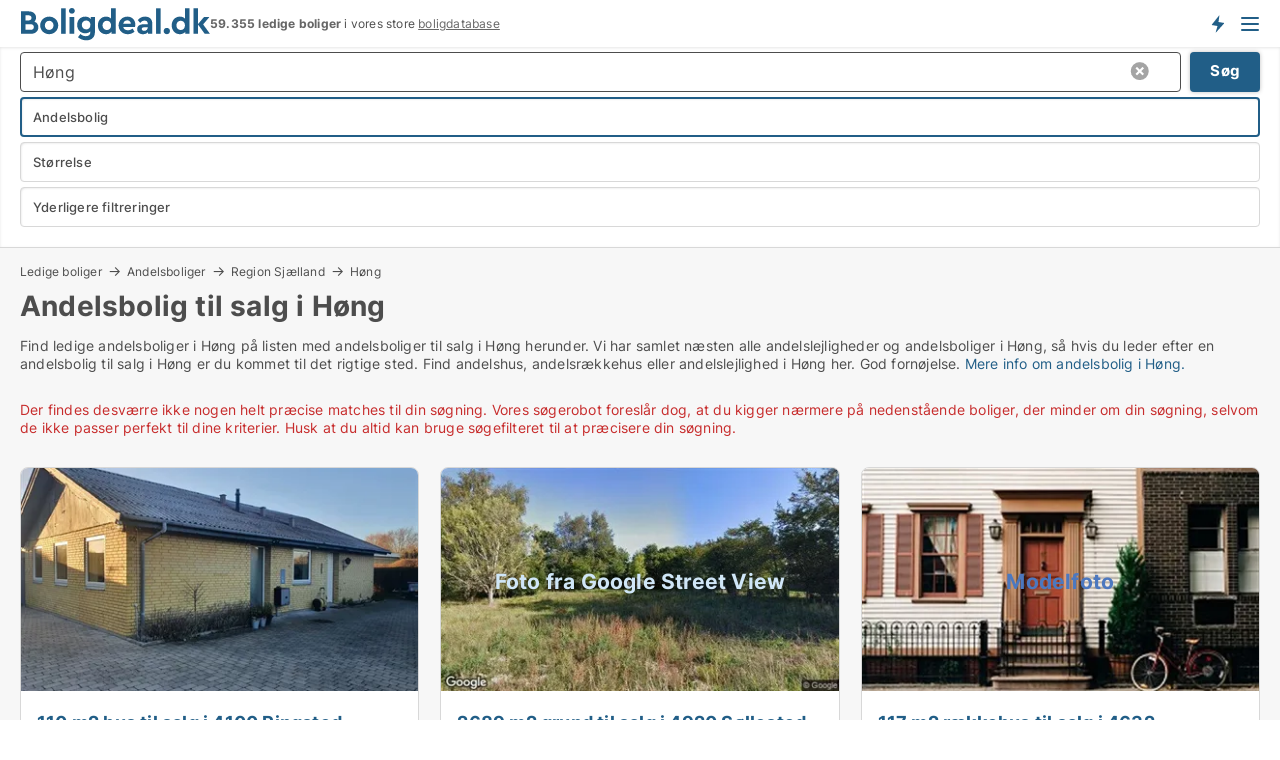

--- FILE ---
content_type: text/html; charset=utf-8
request_url: https://www.boligdeal.dk/andelsboliger/hoeng
body_size: 17561
content:
<!doctype html>
<html lang="da" prefix="og:http://ogp.me/ns#">
<head>
    
<meta charset="UTF-8" />

    <title>Andelsbolig til salg i Høng • 18 andelsboliger sælges</title>
        <meta name="description" content="Find andelsbolig til salg i Høng hurtigt og nemt ✔ 18 andelsboliger til salg i Høng lige nu ✔ Alle størrelser og prisklasser ✔" />
        <meta name="robots" content="noindex,follow" />
        <meta property="fb:app_id" content="215491668919088" />
        <meta property="og:type" content="website" />
        <meta property="og:image" content="https://www.boligdeal.dk/media/maukfk1m/cityimage.png" />
        <meta property="og:image:secure_url" content="https://www.boligdeal.dk/media/maukfk1m/cityimage.png" />
        <meta property="og:image:alt" content="https://www.boligdeal.dk/media/maukfk1m/cityimage.png" />
        <meta property="og:image:width" content="640" />
        <meta property="og:image:height" content="480" />
        <meta property="og:url" content="https://www.boligdeal.dk/andelsboliger/hoeng" />
        <meta property="og:title" content="Andelsbolig til salg i Høng • 18 andelsboliger sælges" />
        <meta property="og:description" content="Find andelsbolig til salg i Høng hurtigt og nemt ✔ 18 andelsboliger til salg i Høng lige nu ✔ Alle størrelser og prisklasser ✔" />


<link rel="canonical" href="https://www.boligdeal.dk/andelsboliger/hoeng" />

    <meta name="viewport" content="width=device-width, initial-scale=1, maximum-scale=1" />
    <link rel="shortcut icon" href="/images/favicons/favicon-b.svg" type="image/svg+xml" />

    <link rel="stylesheet" type="text/css" href="/css/Fonts.css?v=qdyVyXTPGujr1_Zx6mSCH3rhyJE" />


<link rel="stylesheet" href="/bundles/css/styles.css?v=pWVo-qnRWIgdurHenxtdXkftMa4" />
<link rel="stylesheet" href="/bundles/css/ie.css?v=arvbbbJlr3nYUy4yERXZvdZs-2M" />

    <link rel="stylesheet" type="text/css" href="/css/Print.css?v=bYdEREpUZoZiSfaoFUgZUwvL20s" media="print" />
<script>
    window.dataLayer = window.dataLayer || [];
    function gtag() { dataLayer.push(arguments); }
    gtag('consent', 'default', {
        'ad_user_data': 'denied',
        'ad_personalization': 'denied',
        'ad_storage': 'denied',
        'analytics_storage': 'denied'
    });
    gtag('js', new Date());
    gtag('config', 'G-ZS35GE78DM');
</script>


<script type="application/ld+json">
{
  "@context": "https://schema.org",
  "@type": "FAQPage",
  "mainEntity": [
    {
      "@type": "Question",
      "acceptedAnswer": {
        "@type": "Answer",
        "text": "En andelsbolig giver dig en andel i en boligforening, mens en ejerbolig er din egen ejendom."
      },
      "name": "Hvad er forskellen mellem en andelsbolig og en ejerbolig?"
    },
    {
      "@type": "Question",
      "acceptedAnswer": {
        "@type": "Answer",
        "text": "Du bør kigge på foreningens økonomi, fællesudgifter og vedligeholdelsesplaner. Det giver dig et klart billede af, hvad du går ind til."
      },
      "name": "Hvad skal jeg undersøge, før jeg køber en andelsbolig?"
    },
    {
      "@type": "Question",
      "acceptedAnswer": {
        "@type": "Answer",
        "text": "Ja, det kan det være. Lavere omkostninger og muligheden for fællesskab gør det til en attraktiv boligform for mange."
      },
      "name": "Er det en god investering at købe en andelsbolig i Høng?"
    },
    {
      "@type": "Question",
      "acceptedAnswer": {
        "@type": "Answer",
        "text": "Brug vores platform til at søge. Den giver dig overblik over mulighederne og gør det nemt at finde en bolig, der passer til dig."
      },
      "name": "Hvordan finder jeg en andelslejlighed til salg i Høng?"
    }
  ]
}
</script>
</head>
<body class="new-popup-layout">
    
    

<header id="header">
    <section>
<a href="https://www.boligdeal.dk/" class="logo">
                    <img alt="Lejeboliger og andelsboliger → 50.000+ ledige boliger til leje og salg" title="Lejeboliger og andelsboliger → 50.000+ ledige boliger til leje og salg" src="/media/569269/boligdeal_logo_2017_190x33.svg"  />
                    
                </a>            <div class="post-logo">
                    <ul class="info" id="presentation_info" data-separator="." data-animate="false">
                        <li><span class="show-desktop"><strong>59.355</strong> ledige boliger lige nu på <a class="tos-info" href="javascript:void(0)" popup-content-id="7578" data-anchor="tos_mails" style="text-decoration:underline;"><strong>Danmarks store boligportal</strong></a></span><span class="show-mobile"><strong>59.355 ledige boliger</strong> i vores store <a class="tos-info" href="javascript:void(0)" popup-content-id="7578" data-anchor="tos_mails" style="text-decoration:underline;">boligdatabase</a></span></li>
                    </ul>


            </div>
            <div class="logo-btns">
                <a id="special_product_button" class="special-product-button" onclick="ShowPreAuthPopup('HeaderSpecialButton', 'Popup_FrequencyUserCreation', '', false, '', '');">Få besked om nye boliger!</a>

                <div class="notification-buttons show-mobile">
                    
<a data-action="user-notifications" data-api="UserNotificationPopup" data-type="Default" class="notification-counter" style="display:none;"
   data-text="Nye boliger" data-empty-text="Boliger der passer til din agent">
    <label data-action="label"></label>
    <span class="counter" data-action="counter"></span>
</a>
                </div>


                    <a class="show-menu-button" onclick="ToggleMenu();"></a>
            </div>
        <div id="slide_nav" class="mobile-navi"></div>
    </section>
        <nav>
                <div  data-single-line="">
                    <aside>
<span><a class="show-desktop regular with-nested" onmouseover="this.prevFontColor=this.style.color;this.style.color='#f5870b'" onmouseout="this.style.color=this.prevFontColor" href="https://www.boligdeal.dk/about">Om Boligdeal.dk</a><ul class="nested-links"><li><a class="regular" href="https://www.boligdeal.dk/kontakt">Kontakt os</a></li><li><a class="regular" href="https://www.boligdeal.dk/her-kommer-boligerne-fra">Her kommer boligerne fra</a></li><li><a class="regular" href="https://www.boligdeal.dk/betalingsbruger-fordele-som-boligsoeger">Betalingsbruger fordele</a></li><li><a class="regular" href="https://www.boligdeal.dk/find-fejl-og-faa-beloenning">Belønning for fejl</a></li><li><a class="regular" href="https://www.boligdeal.dk/facebook-communities">Facebook communities</a></li></ul></span><span><a class="regular with-nested" href="https://www.boligdeal.dk/ledige-boliger">Find bolig</a><ul class="nested-links"><li><a class="regular" href="https://www.boligdeal.dk/ledige/lejligheder">Lejlighed</a></li><li><a class="regular" href="https://www.boligdeal.dk/ledige/huse">Hus</a></li><li><a class="regular" href="https://www.boligdeal.dk/ledige/raekkehuse">Rækkehus</a></li><li><a class="regular" href="https://www.boligdeal.dk/ledige/vaerelser">Værelse</a></li><li><a class="regular" href="https://www.boligdeal.dk/ledige/fritidshuse">Fritidshus</a></li><li><a class="regular" href="https://www.boligdeal.dk/ledige/grunde">Grund</a></li><li><a class="regular" href="https://www.boligdeal.dk/andelsboliger">Andelsbolig</a></li></ul></span><span><a class="bold with-nested" onmouseover="this.prevFontColor=this.style.color;this.style.color='#f5870b'" onmouseout="this.style.color=this.prevFontColor" href="/lejeboliger">Find lejebolig</a><ul class="nested-links"><li><a class="regular" href="https://www.boligdeal.dk/lejeboliger/koebenhavn">Lejebolig København</a></li><li><a class="regular" href="https://www.boligdeal.dk/lejeboliger/aalborg"> Lejebolig Aalborg</a></li><li><a class="regular" href="https://www.boligdeal.dk/leje/raekkehuse">Rækkehus til leje</a></li><li><a class="regular" href="https://www.boligdeal.dk/leje/vaerelser">Værelse til leje </a></li></ul></span><span><a class="bold with-nested" onmouseover="this.prevFontColor=this.style.color;this.style.color='#f5870b'" onmouseout="this.style.color=this.prevFontColor" href="/andelsboliger">Find andelsbolig</a><ul class="nested-links two-col"><li><a class="regular" href="https://www.boligdeal.dk/andelsboliger/koebenhavn">Andelsbolig i København</a></li><li><a class="regular" href="https://www.boligdeal.dk/andelsboliger/vesterbro">Andelsbolig Vesterbro</a></li><li><a class="regular" href="https://www.boligdeal.dk/andelsboliger/noerrebro">Andelsbolig Nørrebro</a></li><li><a class="regular" href="https://www.boligdeal.dk/andelsboliger/oesterbro">Andelsbolig på Østerbro</a></li><li><a class="regular" href="https://www.boligdeal.dk/andelsboliger/aarhus">Andelsbolig Århus</a></li><li><a class="regular" href="https://www.boligdeal.dk/andelsboliger/odense">Andelsbolig Odense</a></li><li><a class="regular" href="https://www.boligdeal.dk/andelsboliger/aalborg">Andelsbolig i Aalborg</a></li><li><a class="regular" href="https://www.boligdeal.dk/andelsboliger/naestved">Andelsbolig Næstved</a></li><li><a class="regular" href="https://www.boligdeal.dk/andelsboliger/valby">Andelsbolig Valby</a></li><li><a class="regular" href="https://www.boligdeal.dk/andelsboliger/esbjerg">Andelsbolig Esbjerg</a></li><li><a class="regular" href="https://www.boligdeal.dk/andelsboliger/kolding">Andelsbolig Kolding</a></li><li><a class="regular" href="https://www.boligdeal.dk/andelslejligheder-i-koebenhavn">Andelslejligheder København</a></li><li><a class="regular" href="https://www.boligdeal.dk/andelslejligheder">Andelslejligheder</a></li></ul></span><span><a class="bold with-nested" onmouseover="this.prevFontColor=this.style.color;this.style.color='#f5870b'" onmouseout="this.style.color=this.prevFontColor" href="/udlejning-af-lejeboliger">Find lejer</a><ul class="nested-links"><li><a class="regular" href="https://www.boligdeal.dk/udlejning-af-lejeboliger/lejligheder">Udlejning af lejlighed</a></li><li><a class="regular" href="https://www.boligdeal.dk/udlejning-af-lejeboliger">Udlejning af lejebolig</a></li><li><a class="regular" href="https://www.boligdeal.dk/udlejning-af-lejeboliger/huse">Udlejning af hus</a></li><li><a class="regular" href="https://www.boligdeal.dk/udlejning-af-lejeboliger/vaerelser">Udlejning af værelse</a></li></ul></span><span><a class="regular with-nested" href="https://www.boligdeal.dk/selvsalg">Find køber</a><ul class="nested-links"><li><a class="regular" href="https://www.boligdeal.dk/salg-af-andelsboliger">Salg af andelsbolig</a></li><li><a class="regular" href="https://www.boligdeal.dk/selvsalg">Salg af bolig</a></li></ul></span><span><a class="regular with-nested" onmouseover="this.prevFontColor=this.style.color;this.style.color='#f5870b'" onmouseout="this.style.color=this.prevFontColor" href="https://www.boligdeal.dk/viden-om">Viden om</a><ul class="nested-links"><li><a class="regular" href="https://www.boligdeal.dk/boliger-spoergsmaal-svar">Spørgsmål og svar om boliger</a></li><li><a class="regular" href="https://www.boligdeal.dk/tjek-udlejer-foer-betaling">Tjek udlejer før betaling</a></li><li><a class="regular" href="https://www.boligdeal.dk/blogs">Blog</a></li><li><a class="regular" href="https://www.boligdeal.dk/nyheder">Nyheder</a></li><li><a class="regular" href="https://www.boligdeal.dk/bolig-ordbog">Bolig-ordbog</a></li></ul></span><span><a class="bold with-nested" onmouseover="this.prevFontColor=this.style.color;this.style.color='#f5870b'" onmouseout="this.style.color=this.prevFontColor" href="https://www.boligdeal.dk/bolig-statistik">Bolig-data</a><ul class="nested-links"><li><a class="regular" href="https://www.boligdeal.dk/bolig-statistik/lejeboliger-udvikling">Udviklingen i udbudte lejeboliger</a></li><li><a class="regular" href="https://www.boligdeal.dk/bolig-statistik/nye-lejeboliger-udvikling">Udviklingen i nye udbudte lejeboliger</a></li><li><a class="regular" href="https://www.boligdeal.dk/bolig-statistik/udlejede-boliger-udvikling">Udviklingen i udlejede boliger</a></li><li><a class="regular" href="https://www.boligdeal.dk/bolig-statistik/salgsboliger-udvikling">Udviklingen i udbudte salgsboliger</a></li><li><a class="regular" href="https://www.boligdeal.dk/bolig-statistik/nye-salgsboliger-udvikling">Udviklingen i nye udbudte salgsboliger</a></li><li><a class="regular" href="https://www.boligdeal.dk/bolig-statistik/solgte-boliger-udvikling">Udviklingen i solgte boliger</a></li></ul></span>                        
                    </aside>
                    <aside>
<a class="show-desktop regular" onmouseover="this.prevFontColor=this.style.color;this.style.color='#f5870b'" onmouseout="this.style.color=this.prevFontColor" href="https://www.boligdeal.dk/create-user-profile">Opret</a><a class="show-mobile bold" onmouseover="this.prevFontColor=this.style.color;this.style.color='#f5870b'" onmouseout="this.style.color=this.prevFontColor" href="https://www.boligdeal.dk/create-user-profile">Sign up</a><a class="button orange regular plus" onmouseover="this.prevFontColor=this.style.color;this.style.color='#f5870b'" onmouseout="this.style.color=this.prevFontColor" href="/opret-boligannonce">Opret annonce</a>                                <a class="login show-desktop" href="javascript:ShowLoginPopup()">Log ind</a>
                    </aside>
                </div>
        </nav>
    
</header>


    <main id="layout" class="">
        <div id="container">
            <div id="mainContent">
                


                <div class="content page-content" id="page_data">
                    
                    





<div class="search-results">
    <div class="top-section" data-extra-top-content="1">
<div class="breadcrumb head" id="simple_bread_crumb"><a href="/ledige-boliger" onclick="ClearSearch()" oncontextmenu="ClearSearch()">Ledige boliger</a><a href="/andelsboliger" onclick="ClearSearch()" oncontextmenu="ClearSearch()">Andelsboliger</a><a href="/andelsboliger/region-sjaelland" class="Andelsboliger  på Region Sjælland" onclick="ClearSearch()" oncontextmenu="ClearSearch()">Region Sjælland</a><a href="/andelsboliger/hoeng" class="Andelsboliger   i  Høng" onclick="ClearSearch()" oncontextmenu="ClearSearch()">Høng</a></div><script type="application/ld+json">
    {
      "@context": "https://schema.org",
      "@type": "BreadcrumbList",
      "itemListElement": [{
        "@type": "ListItem",
        "position": 1,
        "name": "Ledige boliger",
        "item": "https://www.boligdeal.dk/ledige-boliger"
      },{
        "@type": "ListItem",
        "position": 2,
        "name": "Andelsboliger",
        "item": "https://www.boligdeal.dk/andelsboliger"
      },{
        "@type": "ListItem",
        "position": 3,
        "name": "Region Sjælland",
        "item": "https://www.boligdeal.dk/andelsboliger/region-sjaelland"
      },{
        "@type": "ListItem",
        "position": 4,
        "name": "Høng",
        "item": "https://www.boligdeal.dk/andelsboliger/hoeng"
      }]
    }
    </script>        <h1 id="searchResultsHeadline">
            Andelsbolig til salg i Høng
        </h1>
        <div class="seo-content">
            <p>Find ledige andelsboliger i Høng på listen med andelsboliger til salg i Høng herunder. Vi har samlet næsten alle andelslejligheder og andelsboliger i Høng, så hvis du leder efter en andelsbolig til salg i Høng er du kommet til det rigtige sted. Find andelshus, andelsrækkehus eller andelslejlighed i Høng her. God fornøjelse. <a href="#moreinfo" data-anchor="#moreinfo">Mere info om andelsbolig i Høng.</a></p>
        </div>



</div>




<div class="side-search-criteria" id="side_crit">
    <div class="wrap">
<form action="/Custom/LeftMenu/Process?selectedDemandType=9&selectedDemandTypeUrlKey=andelsboliger&cityName=hoeng&zipCode=&isSearchResultPage=True&nodeId=1940&searchType=FindAds" data-ajax="true" method="POST" data-ajax-mode="after" data-ajax-update="#side_crit" data-ajax-failure="alert('An unexpected error occured. Please contact support@mail.boligdeal.dk');" id="side_crit_form" datavalalert="1">
            <div class="filter ">


                

                    <div class="item  primary">
        <label class="h3" for="side_crit_exp_locationtitle">Hvor søger du?</label>
                        <div class="box huge" data-criteria="LeftMenu_ZipCodes">
                            

<div data-behavior="ZipContainer" id="LeftMenu_ZipCodes" class="zip-control"
     data-duplicate-big-cities="false"
     data-max-items=""
     data-country=""
     data-max-items-message="Du kan højst vælge  postnumre"
     data-no-cities-message="&amp;lt;span class=&amp;quot;show-desktop&amp;quot;&amp;gt;Vælg by/postnummer&amp;lt;/span&amp;gt;&amp;lt;span class=&amp;quot;show-mobile&amp;quot;&amp;gt;Område&amp;lt;/span&amp;gt;"
     data-several-cities-message="[amount] postnumre valgt"
     data-counting-label="true"
     data-allow-regions="true"
     data-country-changes-callback="false"
     data-hide-countries="true"
     data-search-countries="true"
     data-placeholder="Skriv navn på by/område..."
     data-use-search-button="true"
     v-bind:class="{ 'has-values': selected.length > 0 }">
    <input type="text" style="display:none;" ref="value" name="LeftMenu_ZipCodes" value="4270" v-bind:value="valueString"
           data-val="false" data-val-required="" />
    <div class="zip-selector search-text-container">
                <a class="search-button" v-on:click="togglePopup()"></a>
            <input type="text" class="txt placeholder-green search-text-input" v-bind:value="filter" v-on:input="filter=$event.target.value" v-on:focus="onFocus()" v-on:blur="onBlur()" v-on:keydown.enter.prevent="onEnter"
                v-bind:placeholder="placeholder" autocomplete="off" />
            <a class="delete-all" v-show="isDeleteAllShown" v-on:click="removeAll()"></a>
                <a class="button search-text-button" v-on:click="search()">Søg</a>
        <div ref="popup" class="popup-container" v-show="visible" style="display:none;">
            <div ref="items" class="ZipCodeContainer custom-scroll">
                <template v-for="item in cities" v-bind:key="item.Id">
                    <span class="custom-cb"
                          v-bind:title="item.Name" 
                          v-bind:class="{ bold: item.IsRegion && item.ChildIds.length > 0}"
                          v-on:click="toggle(item)">
                        <input type="checkbox" v-bind:value="item.Id" v-bind:checked="isItemSelected(item)" v-if="!item.IsRegion || allowRegions" />
                        <span>{{item.Name}}</span>
                    </span>
                    <fieldset v-if="regionMode && item.IsRegion && item.ChildIds.length > 0 && item.ShowChildItems">
                        <a v-on:click="selectVisible" v-show="isSelectAllInPopupVisible" class="link non-link red">Vælg alle herunder</a>
                        <a v-on:click="removeVisible" v-show="isDeleteAllInPopupVisible" class="link non-link red">Slet valgte</a>
                    </fieldset>
                </template>
            </div>
            <div class="btns" v-show="cities.length > 0">
                <a class="button small full-width" v-on:click="onOk()">OK</a>
            </div>
            <div class="tip" v-show="showPopupTip">Scroll ned for at se flere byer</div>
        </div>
    </div>
</div>
                        </div>
                    </div>
        <div class="item secondary" id="estate_type_label">
        <label class="h3" for="side_crit_exp_litlokaler.text">Hvilken boligtype søges?</label>
            <div class="box large" data-criteria="LeftMenu_LPEstateTypes">
                

<div class="EstateTypeContainer" data-behavior="EstateTypeContainer" data-demand-control="LeftMenu_DemandTypeId" data-label-id="estate_type_label" id="LeftMenu_LPEstateTypes" data-is-lp="true" data-alternative-names="">




<div class="custom-dd" data-custom-dd data-behavior="CustomDropDown" data-max-items=""
     data-default-text="&amp;lt;span class=&amp;quot;show-desktop&amp;quot;&amp;gt;Vælg boligtype...&amp;lt;/span&amp;gt;&amp;lt;span class=&amp;quot;show-mobile&amp;quot;&amp;gt;Boligtype&amp;lt;/span&amp;gt;" data-many-text="%amount% typer valgt" data-selected-items-label-preffix="Boligtype" 
      data-counting-label="true"
     data-hide-checkboxes="false" data-on-change="" data-placeholder="Find typer"
     name="LeftMenu_LPEstateTypes"
     v-bind:class="{ 'has-values': selected.length > 0 }">
        <div class="select-mimic-button" v-bind:disabled="disabled" v-on:click="togglePopup" v-html="labelText" v-bind:class="{ empty: selected.length === 0, several: selected.length > 1 }" v-bind:data-filters-count="selected.length > 1 ? selected.length : null"></div>
    <div class="popup-container --wrap" style="display:none;" v-show="isShown" ref="popup">
        <div class="scroll custom-scroll">
            <div >
                    <div v-show="isItemVisible('1') && isGroupVisible('')">
                        <label class="custom-cb">
                            <input type="checkbox" name="LeftMenu_LPEstateTypes" value="1" checked="checked" data-group="" v-model="selected"
                                   v-bind:disabled="disabled || !isAllowed('1')"  
                                   v-bind:data-disabled="!isItemVisible('1')" />
                            <span v-on:click="if (!isAllowed('1')) showMaxItemsMessage()">Andelsbolig</span>
                        </label>
                    </div>
                    <div v-show="isItemVisible('8') && isGroupVisible('')">
                        <label class="custom-cb">
                            <input type="checkbox" name="LeftMenu_LPEstateTypes" value="8" data-group="" v-model="selected"
                                   v-bind:disabled="disabled || !isAllowed('8')"  
                                   v-bind:data-disabled="!isItemVisible('8')" />
                            <span v-on:click="if (!isAllowed('8')) showMaxItemsMessage()">Grund</span>
                        </label>
                    </div>
                    <div v-show="isItemVisible('3') && isGroupVisible('')">
                        <label class="custom-cb">
                            <input type="checkbox" name="LeftMenu_LPEstateTypes" value="3" data-group="" v-model="selected"
                                   v-bind:disabled="disabled || !isAllowed('3')"  
                                   v-bind:data-disabled="!isItemVisible('3')" />
                            <span v-on:click="if (!isAllowed('3')) showMaxItemsMessage()">Hus</span>
                        </label>
                    </div>
                    <div v-show="isItemVisible('2') && isGroupVisible('')">
                        <label class="custom-cb">
                            <input type="checkbox" name="LeftMenu_LPEstateTypes" value="2" data-group="" v-model="selected"
                                   v-bind:disabled="disabled || !isAllowed('2')"  
                                   v-bind:data-disabled="!isItemVisible('2')" />
                            <span v-on:click="if (!isAllowed('2')) showMaxItemsMessage()">Lejlighed</span>
                        </label>
                    </div>
                    <div v-show="isItemVisible('4') && isGroupVisible('')">
                        <label class="custom-cb">
                            <input type="checkbox" name="LeftMenu_LPEstateTypes" value="4" data-group="" v-model="selected"
                                   v-bind:disabled="disabled || !isAllowed('4')"  
                                   v-bind:data-disabled="!isItemVisible('4')" />
                            <span v-on:click="if (!isAllowed('4')) showMaxItemsMessage()">Rækkehus</span>
                        </label>
                    </div>
                    <div v-show="isItemVisible('5') && isGroupVisible('')">
                        <label class="custom-cb">
                            <input type="checkbox" name="LeftMenu_LPEstateTypes" value="5" data-group="" v-model="selected"
                                   v-bind:disabled="disabled || !isAllowed('5')"  
                                   v-bind:data-disabled="!isItemVisible('5')" />
                            <span v-on:click="if (!isAllowed('5')) showMaxItemsMessage()">Sommerhus</span>
                        </label>
                    </div>
                    <div v-show="isItemVisible('9') && isGroupVisible('')">
                        <label class="custom-cb">
                            <input type="checkbox" name="LeftMenu_LPEstateTypes" value="9" data-group="" v-model="selected"
                                   v-bind:disabled="disabled || !isAllowed('9')"  
                                   v-bind:data-disabled="!isItemVisible('9')" />
                            <span v-on:click="if (!isAllowed('9')) showMaxItemsMessage()">Værelse</span>
                        </label>
                    </div>
            </div>
        </div>
            <div class="btns">
                <a class="button small full-width" v-on:click="closePopup()">OK</a>
            </div>
    </div>
</div></div>
            </div>
        </div>
                        <div class="item secondary">
        <label class="h3" for="side_crit_exp_littype.text">Søger du leje eller salg?</label>
                            <span class="popup-opener" data-behavior="PopupOpener"><span class="show-desktop">Søger du leje eller salg?</span><span class="show-mobile">Leje/køb</span></span>
                            <div>
                                <div class="box" data-criteria="LeftMenu_DemandTypeId">
                                        <div>
                                            <label class="custom-cb">
                                                <input type="radio" name="LeftMenu_DemandTypeId" />
                                                <span>Alle</span>
                                            </label>
                                        </div>
                                        <div>
                                            <label class="custom-cb">
                                                <input type="radio" name="LeftMenu_DemandTypeId" value="1" />
                                                <span>Lejebolig</span>
                                            </label>
                                        </div>
                                        <div>
                                            <label class="custom-cb">
                                                <input type="radio" name="LeftMenu_DemandTypeId" value="9" checked="checked" />
                                                <span>Andelsbolig</span>
                                            </label>
                                        </div>
                                        <div>
                                            <label class="custom-cb">
                                                <input type="radio" name="LeftMenu_DemandTypeId" value="2" />
                                                <span>Ejerbolig</span>
                                            </label>
                                        </div>
                                </div>
                            </div>
                        </div>


                    <div class="item secondary">
        <label class="h3" for="side_crit_exp_litsize.text">Hvilken størrelse søges?</label>
                        <span class="popup-opener" data-behavior="PopupOpener"><span class="show-desktop">Hvilken størrelse søges?</span><span class="show-mobile">Størrelse</span></span>
                        <div class="box" data-criteria="LeftMenu_Area" data-preffix="Størrelse">
                            

<div data-behavior="SpanBox" class="span-box slider"
       data-sp-decimal=","
       data-sp-thousand="."
       data-perc-deviation="0"
       data-disable-autofill=""
       data-disable-formatting="false" name="LeftMenu_Area">
        <div class="holder" data-slider data-max="500" data-postfix="&lt;span&gt;m&lt;sup&gt;2&lt;/sup&gt;&lt;/span&gt;" data-step="1">
            <input ref="fieldTo" data-from type="text" name="LeftMenu_AreaFrom" v-bind:value="resultMin" />
            <input ref="fieldFrom" data-to type="text" name="LeftMenu_AreaTo" v-bind:value="resultMax" />

            <input type="range" min="0" max="500" step="1" v-model="value1" />
            <input type="range" min="0" max="500" step="1" v-model="value2" />
            <div class="line">
                <span v-bind:style="{ width: rangeWidth + '%', marginLeft: rangeOffset + '%' }"></span>
            </div>
            <div class="tips">
                <div>
                    <span ref="inputMin" contenteditable="true" v-html="inputMin" v-on:blur="onMinInput" v-on:focus="onMinFocus" v-on:keydown.enter="onKeypressEnter" :class="{ 'editable': true }"></span>
                    <span v-html="postfix"></span>
                </div>
                <div>
                    <span ref="inputMax" contenteditable="true" v-html="inputMax" v-on:blur="onMaxInput" v-on:focus="onMaxFocus" v-on:keydown.enter="onKeypressEnter" :class="{ 'editable': true }"></span>
                    <span v-html="postfix"></span>
                </div>
            </div>
        </div>
</div>
                        </div>
                    </div>


                        <div class="item secondary">
<span class="popup-opener" data-behavior="PopupOpener"><span class="show-desktop">Yderligere filtreringer</span><span class="show-mobile">Yderligere filtreringer</span></span>                            <div>
                                    <div class="box" id="crit_rental_period" data-criteria="LeftMenu_RentalPeriodIds" data-demands="1">
                                        <strong>Lejeperiode</strong>
                                            <div class="chBox chList">
                                                <input type="checkbox" name="LeftMenu_RentalPeriodIds" value="1" class="custom" id="crit_rp_ShortTerm" checked="checked" /><label for="crit_rp_ShortTerm">Under et år</label>
                                            </div>
                                            <div class="chBox chList">
                                                <input type="checkbox" name="LeftMenu_RentalPeriodIds" value="2" class="custom" id="crit_rp_LongTerm" checked="checked" /><label for="crit_rp_LongTerm">1-3 år</label>
                                            </div>
                                            <div class="chBox chList">
                                                <input type="checkbox" name="LeftMenu_RentalPeriodIds" value="3" class="custom" id="crit_rp_UnlimitedTerm" checked="checked" /><label for="crit_rp_UnlimitedTerm">Tidsubegrænset</label>
                                            </div>
                                    </div>
                                    <div class="box" id="crit_swap" data-criteria="LeftMenu_IncludeSwap" data-demands="1,9">
                                        <div class="chBox chList no-padding">
                                            <input type="checkbox" name="LeftMenu_IncludeSwap" id="crit_sw" value="true" checked="checked" class="custom" data-default-checked /><label for="crit_sw">Vis bytteboliger</label>
                                        </div>
                                    </div>

            <div class="box" id="crit_rent_price" data-criteria="LeftMenu_RentPrice" data-demands="1"
                 data-preffix="Pris" data-suffix="om måned">
                <strong>Leje per måned</strong>
                <div>
                    

<div data-behavior="SpanBox" class="span-box slider"
       data-sp-decimal=","
       data-sp-thousand="."
       data-perc-deviation="0"
       data-disable-autofill=""
       data-disable-formatting="false" name="LeftMenu_RentPrice">
        <div class="holder" data-slider data-max="100000" data-postfix="&lt;span&gt;DKK&lt;/span&gt;" data-step="1000">
            <input ref="fieldTo" data-from type="text" name="LeftMenu_RentPriceFrom" v-bind:value="resultMin" />
            <input ref="fieldFrom" data-to type="text" name="LeftMenu_RentPriceTo" v-bind:value="resultMax" />

            <input type="range" min="0" max="100000" step="1000" v-model="value1" />
            <input type="range" min="0" max="100000" step="1000" v-model="value2" />
            <div class="line">
                <span v-bind:style="{ width: rangeWidth + '%', marginLeft: rangeOffset + '%' }"></span>
            </div>
            <div class="tips">
                <div>
                    <span ref="inputMin" contenteditable="true" v-html="inputMin" v-on:blur="onMinInput" v-on:focus="onMinFocus" v-on:keydown.enter="onKeypressEnter" :class="{ 'editable': true }"></span>
                    <span v-html="postfix"></span>
                </div>
                <div>
                    <span ref="inputMax" contenteditable="true" v-html="inputMax" v-on:blur="onMaxInput" v-on:focus="onMaxFocus" v-on:keydown.enter="onKeypressEnter" :class="{ 'editable': true }"></span>
                    <span v-html="postfix"></span>
                </div>
            </div>
        </div>
</div>
                </div>
            </div>
            <div class="box" id="crit_buy_price" data-criteria="LeftMenu_SalePrice" data-demands="2,9"
                 data-preffix="Pris">
                <strong>Salgspris</strong>
                <div>
                    

<div data-behavior="SpanBox" class="span-box slider"
       data-sp-decimal=","
       data-sp-thousand="."
       data-perc-deviation="0"
       data-disable-autofill=""
       data-disable-formatting="false" name="LeftMenu_SalePrice">
        <div class="holder" data-slider data-max="10000000" data-postfix="&lt;span&gt;DKK&lt;/span&gt;" data-step="100000">
            <input ref="fieldTo" data-from type="text" name="LeftMenu_SalePriceFrom" v-bind:value="resultMin" />
            <input ref="fieldFrom" data-to type="text" name="LeftMenu_SalePriceTo" v-bind:value="resultMax" />

            <input type="range" min="0" max="10000000" step="100000" v-model="value1" />
            <input type="range" min="0" max="10000000" step="100000" v-model="value2" />
            <div class="line">
                <span v-bind:style="{ width: rangeWidth + '%', marginLeft: rangeOffset + '%' }"></span>
            </div>
            <div class="tips">
                <div>
                    <span ref="inputMin" contenteditable="true" v-html="inputMin" v-on:blur="onMinInput" v-on:focus="onMinFocus" v-on:keydown.enter="onKeypressEnter" :class="{ 'editable': true }"></span>
                    <span v-html="postfix"></span>
                </div>
                <div>
                    <span ref="inputMax" contenteditable="true" v-html="inputMax" v-on:blur="onMaxInput" v-on:focus="onMaxFocus" v-on:keydown.enter="onKeypressEnter" :class="{ 'editable': true }"></span>
                    <span v-html="postfix"></span>
                </div>
            </div>
        </div>
</div>
                </div>
            </div>
                            </div>
                        </div>





            </div>
            <input id="btnCriteriaUpdated" type="submit" style="display:none;" name="CriteriaUpdated" />
            <input id="btnMoreLocations" type="submit" style="display:none;" name="MoreLocations" />
                <div class="static-filter-buttons show-criteria">
                    <a class="button medium" href="javascript:LeftMenu_ShowSecondaryCriteria()"><span class="text-show">Filtrer søgning</span><span class="text-hide">Søg</span></a>


    <div class="sorting-box" data-sorting-control style="visibility:hidden;" v-bind:style="{ visibility: initialized ? 'visible' : 'hidden' }" data-init-value="default_asc">
        <label v-show="isDefault" style="display: none;">Sorter søgeresultat</label>
        <span v-show="!isDefault" style="display: none;"></span>
        <label v-show="!isDefault" style="display: none;">{{label}}</label>
        <select ref="select" data-field="srt_field" data-dir="srt_dir" v-model="selected">
                <option value="default_asc">Nulstil</option>
                <option value="size_asc">Størrelse (mindste først)</option>
                <option value="size_desc">Størrelse (største først)</option>
                <option value="price_asc">Pris (laveste først)</option>
                <option value="price_desc">Pris (højeste først)</option>
        </select>
    </div>
                </div>
</form>

    </div>
</div>

    <div class="wrap">
        


<style type="text/css">
    .image-watermark.--missing > span {
    font-weight: bold !important;
color:rgba(76, 120, 191) !important;
}
@media only screen and (max-width: 999px) {
    .image-watermark.--missing > span {
        font-weight: bold !important;
color:rgba(208, 230, 247,1) !important;
    }
}
    .image-watermark.--street > span {
    font-weight: bold !important;
color:rgba(208, 230, 247,1) !important;
}
@media only screen and (max-width: 999px) {
    .image-watermark.--street > span {
        font-weight: bold !important;
color:rgba(208, 230, 247,1) !important;
    }
}
</style>


    <script>
        var AdsList_CustomRoutes = {
        listMode: 'Search',
        tableHeader: '',
        isMapRendered: false,
        isMapShown: false,
        pageIndex: null
        }
    </script>
        <div id="ads_list" class="ads-list-wrapper regular-list grid">





            
            <div class="no-results">Der findes desværre ikke nogen helt præcise matches til din søgning. Vores søgerobot foreslår dog, at du kigger nærmere på nedenstående boliger, der minder om din søgning, selvom de ikke passer perfekt til dine kriterier. Husk at du altid kan bruge søgefilteret til at præcisere din søgning.</div>
            <div id="scroll_target"></div>
                <ul class="table-ads col-3">

                        <li class="">
                            <div  onclick="Redirect('/salg/huse/ringsted/2938856', false)">
                                    <h4 class="line-clamp line-2">
                                        <a href="/salg/huse/ringsted/2938856" target="_self" title="110 m2 hus til salg i 4100 Ringsted">110 m2 hus til salg i 4100 Ringsted</a>
                                    </h4>

                                    <div class="image">
                                            <a onclick="Redirect(&#x27;/salg/huse/ringsted/2938856&#x27;, false)" data-no-propagation>
        <div class="main-img">
            <img src="/LPUploadImages/Cache/6dfa8d9d-9d50-4324-b0ca-cc49131de38a_411.webp?t=638714312064531140" alt="Villa 1-plan 110 m2 fra 1975 i Benløse" title="Villa 1-plan 110 m2 fra 1975 i Benløse" loading="lazy" />
            
        </div>
                                            </a>

                                    </div>




<div class="wrap">




                                    <div class="text-data" >
                                            <a href="/salg/huse/ringsted/2938856" data-no-propagation target="_self" title="Villa 1-plan 110 m2 fra 1975 i Benløse">Villa 1-plan 110 m2 fra 1975 i Benløse</a>
                                    </div>

                                        <div class="bottom"> 
                                            <div class="list-facts">
                                                <ul>
                                                        <li>
                                                            <label>Pris: </label>
        <span>2.595.000 kr.</span>
                                                        </li>
                                                        <li>
                                                            <label>Antal værelser:</label>
        <span>4 </span>
                                                        </li>
                                                </ul>
                                            </div>
                                        </div>
                                            <div class="footer" data-footer="2938856">
                                                    <a class="button medium full-width show-desktop" data-buy-ad-button="2938856" onclick="ProcessAdRequest(2938856)" data-no-propagation>Få mere info</a>
                                            </div>

</div>                            </div>
                        </li>                    
                        <li class="">
                            <div  onclick="Redirect('/salg/grunde/soellested/3231706', false)">
                                    <h4 class="line-clamp line-2">
                                        <a href="/salg/grunde/soellested/3231706" target="_self" title="2689 m2 grund til salg i 4920 Søllested">2689 m2 grund til salg i 4920 Søllested</a>
                                    </h4>

                                    <div class="image">
                                            <a onclick="Redirect(&#x27;/salg/grunde/soellested/3231706&#x27;, false)" data-no-propagation>
        <div class="main-img">
            <img src="/LPStreetView/Cache/3231706_411.webp?t=638997410087050323" alt="Grunde til salg i Søllested - Foto fra Google Street View" title="Grunde til salg i Søllested - Foto fra Google Street View" loading="lazy" />
<div class="image-watermark --street"><span data-nosnippet="true">Foto fra Google Street View</span></div>            
        </div>
                                            </a>

                                    </div>




<div class="wrap">




                                    <div class="text-data" >
                                            <a href="/salg/grunde/soellested/3231706" data-no-propagation target="_self" title="Grund til salg i 4920 Søllested">Grund til salg i 4920 Søllested</a>
                                    </div>

                                        <div class="bottom"> 
                                            <div class="list-facts">
                                                <ul>
                                                        <li>
                                                            <label>Pris: </label>
        <span>80.000 kr.</span>
                                                        </li>
                                                </ul>
                                            </div>
                                        </div>
                                            <div class="footer" data-footer="3231706">
                                                    <a class="button medium full-width show-desktop" data-buy-ad-button="3231706" onclick="ProcessAdRequest(3231706)" data-no-propagation>Få mere info</a>
                                            </div>

</div>                            </div>
                        </li>                    
                        <li class="">
                            <div  onclick="Redirect('/salg/raekkehuse/bjaeverskov/2941244', false)">
                                    <h4 class="line-clamp line-2">
                                        <a href="/salg/raekkehuse/bjaeverskov/2941244" target="_self" title="117 m2 rækkehus til salg i 4632 Bjæverskov">117 m2 rækkehus til salg i 4632 Bjæverskov</a>
                                    </h4>

                                    <div class="image">
                                            <a onclick="Redirect(&#x27;/salg/raekkehuse/bjaeverskov/2941244&#x27;, false)" data-no-propagation>
        <div class="main-img">
            <img src="/StaticFiles/media/432177/Cache/radhus_411.webp" alt="Rækkehuse til salg i Bjæverskov - Denne bolig har intet billede" title="Rækkehuse til salg i Bjæverskov - Denne bolig har intet billede" loading="lazy" />
<div class="image-watermark --missing"><span data-nosnippet="true">Modelfoto</span></div>            
        </div>
                                            </a>

                                    </div>




<div class="wrap">




                                    <div class="text-data" >
                                            <a href="/salg/raekkehuse/bjaeverskov/2941244" data-no-propagation target="_self" title="Rækkehus 117 m2 sælges">Rækkehus 117 m2 sælges</a>
                                    </div>

                                        <div class="bottom"> 
                                            <div class="list-facts">
                                                <ul>
                                                        <li>
                                                            <label>Pris: </label>
        <span>2.395.000 kr.</span>
                                                        </li>
                                                        <li>
                                                            <label>Antal værelser:</label>
        <span>4 </span>
                                                        </li>
                                                </ul>
                                            </div>
                                        </div>
                                            <div class="footer" data-footer="2941244">
                                                    <a class="button medium full-width show-desktop" data-buy-ad-button="2941244" onclick="ProcessAdRequest(2941244)" data-no-propagation>Få mere info</a>
                                            </div>

</div>                            </div>
                        </li>                    
                        <li class="">
                            <div  onclick="Redirect('/leje/lejligheder/haslev/3238864', false)">
                                    <h4 class="line-clamp line-2">
                                        <a href="/leje/lejligheder/haslev/3238864" target="_self" title="100 m2 lejlighed til leje i 4690 Haslev">100 m2 lejlighed til leje i 4690 Haslev</a>
                                    </h4>

                                    <div class="image">
                                            <a onclick="Redirect(&#x27;/leje/lejligheder/haslev/3238864&#x27;, false)" data-no-propagation>
        <div class="main-img">
            <img src="/LPUploadImages/Cache/15ae6f1a-e36c-45ff-86d1-a814f71ca5e0_411.webp?t=639011882383978172" alt="værelses lejlighed i Haslev - " title="værelses lejlighed i Haslev - " loading="lazy" />
            
        </div>
                                            </a>

                                    </div>




<div class="wrap">




                                    <div class="text-data" >
                                            <a href="/leje/lejligheder/haslev/3238864" data-no-propagation target="_self" title="værelses lejlighed i Haslev - &lt;span class=&quot;blurred&quot;&gt;[xxxxx]&lt;/span&gt;">værelses lejlighed i Haslev - <span class="blurred">[xxxxx]</span></a>
                                    </div>

                                        <div class="bottom"> 
                                            <div class="list-facts">
                                                <ul>
                                                        <li>
                                                            <label>Leje:</label>
        <span>Ca. 9.000 kr.</span>
                                                        </li>
                                                </ul>
                                            </div>
                                        </div>
                                            <div class="footer" data-footer="3238864">
                                                    <a class="button medium full-width show-desktop" data-buy-ad-button="3238864" onclick="ProcessAdRequest(3238864)" data-no-propagation>Få mere info</a>
                                            </div>

</div>                            </div>
                        </li>                    
                        <li class="">
                            <div  onclick="Redirect('/leje/lejligheder/naestved/2834365', false)">
                                    <h4 class="line-clamp line-2">
                                        <a href="/leje/lejligheder/naestved/2834365" target="_self" title="76 m2 lejlighed til leje i 4700 Næstved">76 m2 lejlighed til leje i 4700 Næstved</a>
                                    </h4>

                                    <div class="image">
                                            <a onclick="Redirect(&#x27;/leje/lejligheder/naestved/2834365&#x27;, false)" data-no-propagation>
        <div class="main-img">
            <img src="/LPUploadImages/Cache/380cd764-2893-4e50-99ae-8fb9d728da5b_411.webp?t=638955086392300935" alt="Lejlighed til leje i 4700 Næstved" title="Lejlighed til leje i 4700 Næstved" loading="lazy" />
            
        </div>
                                            </a>

                                    </div>




<div class="wrap">




                                    <div class="text-data" >
                                            <a href="/leje/lejligheder/naestved/2834365" data-no-propagation target="_self" title="Lejlighed til leje i 4700 Næstved">Lejlighed til leje i 4700 Næstved</a>
                                    </div>

                                        <div class="bottom"> 
                                            <div class="list-facts">
                                                <ul>
                                                        <li>
                                                            <label>Leje:</label>
        <span>Ca. 8.000 kr.</span>
                                                        </li>
                                                        <li>
                                                            <label>Ledig fra:</label>
        <span>1. februar 2026</span>
                                                        </li>
                                                        <li>
                                                            <label>Antal værelser:</label>
        <span>2 </span>
                                                        </li>
                                                </ul>
                                            </div>
                                        </div>
                                            <div class="footer" data-footer="2834365">
                                                    <a class="button medium full-width show-desktop" data-buy-ad-button="2834365" onclick="ProcessAdRequest(2834365)" data-no-propagation>Få mere info</a>
                                            </div>

</div>                            </div>
                        </li>                    
                        <li class="">
                            <div  onclick="Redirect('/leje/lejligheder/naestved/2632840', false)">
                                    <h4 class="line-clamp line-2">
                                        <a href="/leje/lejligheder/naestved/2632840" target="_self" title="71 m2 lejlighed til leje i 4700 Næstved">71 m2 lejlighed til leje i 4700 Næstved</a>
                                    </h4>

                                    <div class="image">
                                            <a onclick="Redirect(&#x27;/leje/lejligheder/naestved/2632840&#x27;, false)" data-no-propagation>
        <div class="main-img">
            <img src="/LPUploadImages/Cache/d7da496f-6eef-4ee8-8588-b3d6dd93eef8_411.webp?t=639038563675871615" alt="Lejlighed til leje i 4700 Næstved" title="Lejlighed til leje i 4700 Næstved" loading="lazy" />
            
        </div>
                                            </a>

                                    </div>




<div class="wrap">




                                    <div class="text-data" >
                                            <a href="/leje/lejligheder/naestved/2632840" data-no-propagation target="_self" title="Lejlighed til leje i 4700 Næstved">Lejlighed til leje i 4700 Næstved</a>
                                    </div>

                                        <div class="bottom"> 
                                            <div class="list-facts">
                                                <ul>
                                                        <li>
                                                            <label>Leje:</label>
        <span>Ca. 9.500 kr.</span>
                                                        </li>
                                                        <li>
                                                            <label>Ledig fra:</label>
        <span>15. april 2026</span>
                                                        </li>
                                                        <li>
                                                            <label>Antal værelser:</label>
        <span>3 </span>
                                                        </li>
                                                </ul>
                                            </div>
                                        </div>
                                            <div class="footer" data-footer="2632840">
                                                    <a class="button medium full-width show-desktop" data-buy-ad-button="2632840" onclick="ProcessAdRequest(2632840)" data-no-propagation>Få mere info</a>
                                            </div>

</div>                            </div>
                        </li>                    
                        <li class="">
                            <div  onclick="Redirect('/leje/lejligheder/naestved/2469210', false)">
                                    <h4 class="line-clamp line-2">
                                        <a href="/leje/lejligheder/naestved/2469210" target="_self" title="91 m2 lejlighed til leje i 4700 Næstved">91 m2 lejlighed til leje i 4700 Næstved</a>
                                    </h4>

                                    <div class="image">
                                            <a onclick="Redirect(&#x27;/leje/lejligheder/naestved/2469210&#x27;, false)" data-no-propagation>
        <div class="main-img">
            <img src="/LPUploadImages/Cache/d2b794cc-8762-4456-8d24-463cdc8b145b_411.webp?t=639035647858676529" alt="Lejlighed til leje i 4700 Næstved" title="Lejlighed til leje i 4700 Næstved" loading="lazy" />
            
        </div>
                                            </a>

                                    </div>




<div class="wrap">




                                    <div class="text-data" >
                                            <a href="/leje/lejligheder/naestved/2469210" data-no-propagation target="_self" title="Lejlighed til leje i 4700 Næstved">Lejlighed til leje i 4700 Næstved</a>
                                    </div>

                                        <div class="bottom"> 
                                            <div class="list-facts">
                                                <ul>
                                                        <li>
                                                            <label>Leje:</label>
        <span>Ca. 9.000 kr.</span>
                                                        </li>
                                                        <li>
                                                            <label>Ledig fra:</label>
        <span>1. februar 2026</span>
                                                        </li>
                                                        <li>
                                                            <label>Antal værelser:</label>
        <span>3 </span>
                                                        </li>
                                                </ul>
                                            </div>
                                        </div>
                                            <div class="footer" data-footer="2469210">
                                                    <a class="button medium full-width show-desktop" data-buy-ad-button="2469210" onclick="ProcessAdRequest(2469210)" data-no-propagation>Få mere info</a>
                                            </div>

</div>                            </div>
                        </li>                    
                        <li class="">
                            <div  onclick="Redirect('/leje/lejligheder/naestved/2501725', false)">
                                    <h4 class="line-clamp line-2">
                                        <a href="/leje/lejligheder/naestved/2501725" target="_self" title="73 m2 lejlighed til leje i 4700 Næstved">73 m2 lejlighed til leje i 4700 Næstved</a>
                                    </h4>

                                    <div class="image">
                                            <a onclick="Redirect(&#x27;/leje/lejligheder/naestved/2501725&#x27;, false)" data-no-propagation>
        <div class="main-img">
            <img src="/LPUploadImages/Cache/fe3538c1-e48d-41c5-b65c-9b5ea7072ed8_411.webp?t=639035647932932190" alt="Lejlighed til leje i 4700 Næstved" title="Lejlighed til leje i 4700 Næstved" loading="lazy" />
            
        </div>
                                            </a>

                                    </div>




<div class="wrap">




                                    <div class="text-data" >
                                            <a href="/leje/lejligheder/naestved/2501725" data-no-propagation target="_self" title="Lejlighed til leje i 4700 Næstved">Lejlighed til leje i 4700 Næstved</a>
                                    </div>

                                        <div class="bottom"> 
                                            <div class="list-facts">
                                                <ul>
                                                        <li>
                                                            <label>Leje:</label>
        <span>Ca. 7.500 kr.</span>
                                                        </li>
                                                        <li>
                                                            <label>Ledig fra:</label>
        <span>1. april 2026</span>
                                                        </li>
                                                        <li>
                                                            <label>Antal værelser:</label>
        <span>2 </span>
                                                        </li>
                                                </ul>
                                            </div>
                                        </div>
                                            <div class="footer" data-footer="2501725">
                                                    <a class="button medium full-width show-desktop" data-buy-ad-button="2501725" onclick="ProcessAdRequest(2501725)" data-no-propagation>Få mere info</a>
                                            </div>

</div>                            </div>
                        </li>                    
                        <li class="">
                            <div  onclick="Redirect('/leje/lejligheder/naestved/3142020', false)">
                                    <h4 class="line-clamp line-2">
                                        <a href="/leje/lejligheder/naestved/3142020" target="_self" title="85 m2 lejlighed til leje i 4700 Næstved">85 m2 lejlighed til leje i 4700 Næstved</a>
                                    </h4>

                                    <div class="image">
                                            <a onclick="Redirect(&#x27;/leje/lejligheder/naestved/3142020&#x27;, false)" data-no-propagation>
        <div class="main-img">
            <img src="/LPUploadImages/Cache/b02ac4fd-0786-48ae-91e9-35abbd6a3ca2_411.webp?t=639035647719666815" alt="Lejlighed til leje i 4700 Næstved" title="Lejlighed til leje i 4700 Næstved" loading="lazy" />
            
        </div>
                                            </a>

                                    </div>




<div class="wrap">




                                    <div class="text-data" >
                                            <a href="/leje/lejligheder/naestved/3142020" data-no-propagation target="_self" title="Lejlighed til leje i 4700 Næstved">Lejlighed til leje i 4700 Næstved</a>
                                    </div>

                                        <div class="bottom"> 
                                            <div class="list-facts">
                                                <ul>
                                                        <li>
                                                            <label>Leje:</label>
        <span>Ca. 8.500 kr.</span>
                                                        </li>
                                                        <li>
                                                            <label>Ledig fra:</label>
        <span>1. februar 2026</span>
                                                        </li>
                                                        <li>
                                                            <label>Antal værelser:</label>
        <span>3 </span>
                                                        </li>
                                                </ul>
                                            </div>
                                        </div>
                                            <div class="footer" data-footer="3142020">
                                                    <a class="button medium full-width show-desktop" data-buy-ad-button="3142020" onclick="ProcessAdRequest(3142020)" data-no-propagation>Få mere info</a>
                                            </div>

</div>                            </div>
                        </li>                    
                        <li class="">
                            <div  onclick="Redirect('/leje/lejligheder/naestved/1455024', false)">
                                    <h4 class="line-clamp line-2">
                                        <a href="/leje/lejligheder/naestved/1455024" target="_self" title="109 m2 lejlighed til leje i 4700 Næstved">109 m2 lejlighed til leje i 4700 Næstved</a>
                                    </h4>

                                    <div class="image">
                                            <a onclick="Redirect(&#x27;/leje/lejligheder/naestved/1455024&#x27;, false)" data-no-propagation>
        <div class="main-img">
            <img src="/LPUploadImages/Cache/148d1775-edc7-44d9-95f7-e90aa688ed06_411.webp?t=639035647987172231" alt="Lejlighed til leje i 4700 Næstved" title="Lejlighed til leje i 4700 Næstved" loading="lazy" />
            
        </div>
                                            </a>

                                    </div>




<div class="wrap">




                                    <div class="text-data" >
                                            <a href="/leje/lejligheder/naestved/1455024" data-no-propagation target="_self" title="Lejlighed til leje i 4700 Næstved">Lejlighed til leje i 4700 Næstved</a>
                                    </div>

                                        <div class="bottom"> 
                                            <div class="list-facts">
                                                <ul>
                                                        <li>
                                                            <label>Leje:</label>
        <span>Ca. 9.500 kr.</span>
                                                        </li>
                                                        <li>
                                                            <label>Ledig fra:</label>
        <span>1. april 2026</span>
                                                        </li>
                                                        <li>
                                                            <label>Antal værelser:</label>
        <span>4 </span>
                                                        </li>
                                                </ul>
                                            </div>
                                        </div>
                                            <div class="footer" data-footer="1455024">
                                                    <a class="button medium full-width show-desktop" data-buy-ad-button="1455024" onclick="ProcessAdRequest(1455024)" data-no-propagation>Få mere info</a>
                                            </div>

</div>                            </div>
                        </li>                    
                        <li class="">
                            <div  onclick="Redirect('/leje/lejligheder/naestved/3013623', false)">
                                    <h4 class="line-clamp line-2">
                                        <a href="/leje/lejligheder/naestved/3013623" target="_self" title="43 m2 lejlighed til leje i 4700 Næstved">43 m2 lejlighed til leje i 4700 Næstved</a>
                                    </h4>

                                    <div class="image">
                                            <a onclick="Redirect(&#x27;/leje/lejligheder/naestved/3013623&#x27;, false)" data-no-propagation>
        <div class="main-img">
            <img src="/LPUploadImages/Cache/e9dd708a-4749-44fd-9b2c-55e344746d33_411.webp?t=639035647974574271" alt="Lejlighed til leje i 4700 Næstved" title="Lejlighed til leje i 4700 Næstved" loading="lazy" />
            
        </div>
                                            </a>

                                    </div>




<div class="wrap">




                                    <div class="text-data" >
                                            <a href="/leje/lejligheder/naestved/3013623" data-no-propagation target="_self" title="Lejlighed til leje i 4700 Næstved">Lejlighed til leje i 4700 Næstved</a>
                                    </div>

                                        <div class="bottom"> 
                                            <div class="list-facts">
                                                <ul>
                                                        <li>
                                                            <label>Leje:</label>
        <span>Ca. 6.000 kr.</span>
                                                        </li>
                                                        <li>
                                                            <label>Ledig fra:</label>
        <span>1. august 2026</span>
                                                        </li>
                                                        <li>
                                                            <label>Antal værelser:</label>
        <span>1 </span>
                                                        </li>
                                                </ul>
                                            </div>
                                        </div>
                                            <div class="footer" data-footer="3013623">
                                                    <a class="button medium full-width show-desktop" data-buy-ad-button="3013623" onclick="ProcessAdRequest(3013623)" data-no-propagation>Få mere info</a>
                                            </div>

</div>                            </div>
                        </li>                    
                        <li class="">
                            <div  onclick="Redirect('/leje/lejligheder/vordingborg/1479345', false)">
                                    <h4 class="line-clamp line-2">
                                        <a href="/leje/lejligheder/vordingborg/1479345" target="_self" title="60 m2 lejlighed til leje i 4760 Vordingborg">60 m2 lejlighed til leje i 4760 Vordingborg</a>
                                    </h4>

                                    <div class="image">
                                            <a onclick="Redirect(&#x27;/leje/lejligheder/vordingborg/1479345&#x27;, false)" data-no-propagation>
        <div class="main-img">
            <img src="/LPUploadImages/Cache/8af76a9f-f9a9-484b-9dae-48528c3f7e5e_411.webp?t=638955086659131882" alt="Lejlighed til leje i 4760 Vordingborg" title="Lejlighed til leje i 4760 Vordingborg" loading="lazy" />
            
        </div>
                                            </a>

                                    </div>




<div class="wrap">




                                    <div class="text-data" >
                                            <a href="/leje/lejligheder/vordingborg/1479345" data-no-propagation target="_self" title="Lejlighed til leje i 4760 Vordingborg">Lejlighed til leje i 4760 Vordingborg</a>
                                    </div>

                                        <div class="bottom"> 
                                            <div class="list-facts">
                                                <ul>
                                                        <li>
                                                            <label>Leje:</label>
        <span>Ca. 6.500 kr.</span>
                                                        </li>
                                                        <li>
                                                            <label>Antal værelser:</label>
        <span>2 </span>
                                                        </li>
                                                </ul>
                                            </div>
                                        </div>
                                            <div class="footer" data-footer="1479345">
                                                    <a class="button medium full-width show-desktop" data-buy-ad-button="1479345" onclick="ProcessAdRequest(1479345)" data-no-propagation>Få mere info</a>
                                            </div>

</div>                            </div>
                        </li>                    
                        <li class="">
                            <div  onclick="Redirect('/leje/lejligheder/vordingborg/2707391', false)">
                                    <h4 class="line-clamp line-2">
                                        <a href="/leje/lejligheder/vordingborg/2707391" target="_self" title="67 m2 lejlighed til leje i 4760 Vordingborg">67 m2 lejlighed til leje i 4760 Vordingborg</a>
                                    </h4>

                                    <div class="image">
                                            <a onclick="Redirect(&#x27;/leje/lejligheder/vordingborg/2707391&#x27;, false)" data-no-propagation>
        <div class="main-img">
            <img src="/LPUploadImages/Cache/0af3cc93-e58f-4a59-89eb-022b7ad319ba_411.webp?t=639003241731984782" alt="Lejlighed til leje i 4760 Vordingborg" title="Lejlighed til leje i 4760 Vordingborg" loading="lazy" />
            
        </div>
                                            </a>

                                    </div>




<div class="wrap">




                                    <div class="text-data" >
                                            <a href="/leje/lejligheder/vordingborg/2707391" data-no-propagation target="_self" title="Lejlighed til leje i 4760 Vordingborg">Lejlighed til leje i 4760 Vordingborg</a>
                                    </div>

                                        <div class="bottom"> 
                                            <div class="list-facts">
                                                <ul>
                                                        <li>
                                                            <label>Leje:</label>
        <span>Ca. 7.500 kr.</span>
                                                        </li>
                                                        <li>
                                                            <label>Ledig fra:</label>
        <span>1. marts 2026</span>
                                                        </li>
                                                        <li>
                                                            <label>Antal værelser:</label>
        <span>2 </span>
                                                        </li>
                                                </ul>
                                            </div>
                                        </div>
                                            <div class="footer" data-footer="2707391">
                                                    <a class="button medium full-width show-desktop" data-buy-ad-button="2707391" onclick="ProcessAdRequest(2707391)" data-no-propagation>Få mere info</a>
                                            </div>

</div>                            </div>
                        </li>                    
                        <li class="">
                            <div  onclick="Redirect('/leje/lejligheder/vordingborg/2617493', false)">
                                    <h4 class="line-clamp line-2">
                                        <a href="/leje/lejligheder/vordingborg/2617493" target="_self" title="87 m2 lejlighed til leje i 4760 Vordingborg">87 m2 lejlighed til leje i 4760 Vordingborg</a>
                                    </h4>

                                    <div class="image">
                                            <a onclick="Redirect(&#x27;/leje/lejligheder/vordingborg/2617493&#x27;, false)" data-no-propagation>
        <div class="main-img">
            <img src="/LPUploadImages/Cache/d752d96b-9513-41b2-a0cc-6fdee1c8d941_411.webp?t=639003242096220228" alt="Lejlighed til leje i 4760 Vordingborg" title="Lejlighed til leje i 4760 Vordingborg" loading="lazy" />
            
        </div>
                                            </a>

                                    </div>




<div class="wrap">




                                    <div class="text-data" >
                                            <a href="/leje/lejligheder/vordingborg/2617493" data-no-propagation target="_self" title="Lejlighed til leje i 4760 Vordingborg">Lejlighed til leje i 4760 Vordingborg</a>
                                    </div>

                                        <div class="bottom"> 
                                            <div class="list-facts">
                                                <ul>
                                                        <li>
                                                            <label>Leje:</label>
        <span>Ca. 8.000 kr.</span>
                                                        </li>
                                                        <li>
                                                            <label>Ledig fra:</label>
        <span>1. marts 2026</span>
                                                        </li>
                                                        <li>
                                                            <label>Antal værelser:</label>
        <span>3 </span>
                                                        </li>
                                                </ul>
                                            </div>
                                        </div>
                                            <div class="footer" data-footer="2617493">
                                                    <a class="button medium full-width show-desktop" data-buy-ad-button="2617493" onclick="ProcessAdRequest(2617493)" data-no-propagation>Få mere info</a>
                                            </div>

</div>                            </div>
                        </li>                    
                        <li class="">
                            <div  onclick="Redirect('/leje/lejligheder/vordingborg/2798557', false)">
                                    <h4 class="line-clamp line-2">
                                        <a href="/leje/lejligheder/vordingborg/2798557" target="_self" title="74 m2 lejlighed til leje i 4760 Vordingborg">74 m2 lejlighed til leje i 4760 Vordingborg</a>
                                    </h4>

                                    <div class="image">
                                            <a onclick="Redirect(&#x27;/leje/lejligheder/vordingborg/2798557&#x27;, false)" data-no-propagation>
        <div class="main-img">
            <img src="/LPUploadImages/Cache/e0f2bba1-8cff-4e02-8e80-8b23a4c35222_411.webp?t=639003241553653546" alt="Lejlighed til leje i 4760 Vordingborg" title="Lejlighed til leje i 4760 Vordingborg" loading="lazy" />
            
        </div>
                                            </a>

                                    </div>




<div class="wrap">




                                    <div class="text-data" >
                                            <a href="/leje/lejligheder/vordingborg/2798557" data-no-propagation target="_self" title="Lejlighed til leje i 4760 Vordingborg">Lejlighed til leje i 4760 Vordingborg</a>
                                    </div>

                                        <div class="bottom"> 
                                            <div class="list-facts">
                                                <ul>
                                                        <li>
                                                            <label>Leje:</label>
        <span>Ca. 8.000 kr.</span>
                                                        </li>
                                                        <li>
                                                            <label>Ledig fra:</label>
        <span>15. marts 2026</span>
                                                        </li>
                                                        <li>
                                                            <label>Antal værelser:</label>
        <span>2 </span>
                                                        </li>
                                                </ul>
                                            </div>
                                        </div>
                                            <div class="footer" data-footer="2798557">
                                                    <a class="button medium full-width show-desktop" data-buy-ad-button="2798557" onclick="ProcessAdRequest(2798557)" data-no-propagation>Få mere info</a>
                                            </div>

</div>                            </div>
                        </li>                    
                        <li class="">
                            <div  onclick="Redirect('/leje/lejligheder/vordingborg/2020931', false)">
                                    <h4 class="line-clamp line-2">
                                        <a href="/leje/lejligheder/vordingborg/2020931" target="_self" title="91 m2 lejlighed til leje i 4760 Vordingborg">91 m2 lejlighed til leje i 4760 Vordingborg</a>
                                    </h4>

                                    <div class="image">
                                            <a onclick="Redirect(&#x27;/leje/lejligheder/vordingborg/2020931&#x27;, false)" data-no-propagation>
        <div class="main-img">
            <img src="/LPUploadImages/Cache/908abb96-eaab-4441-a695-28cd4c4a7149_411.webp?t=638981541528298663" alt="Lejlighed til leje i 4760 Vordingborg" title="Lejlighed til leje i 4760 Vordingborg" loading="lazy" />
            
        </div>
                                            </a>

                                    </div>




<div class="wrap">




                                    <div class="text-data" >
                                            <a href="/leje/lejligheder/vordingborg/2020931" data-no-propagation target="_self" title="Lejlighed til leje i 4760 Vordingborg">Lejlighed til leje i 4760 Vordingborg</a>
                                    </div>

                                        <div class="bottom"> 
                                            <div class="list-facts">
                                                <ul>
                                                        <li>
                                                            <label>Leje:</label>
        <span>Ca. 8.500 kr.</span>
                                                        </li>
                                                        <li>
                                                            <label>Antal værelser:</label>
        <span>3 </span>
                                                        </li>
                                                </ul>
                                            </div>
                                        </div>
                                            <div class="footer" data-footer="2020931">
                                                    <a class="button medium full-width show-desktop" data-buy-ad-button="2020931" onclick="ProcessAdRequest(2020931)" data-no-propagation>Få mere info</a>
                                            </div>

</div>                            </div>
                        </li>                    
                        <li class="">
                            <div  onclick="Redirect('/leje/lejligheder/vordingborg/2268314', false)">
                                    <h4 class="line-clamp line-2">
                                        <a href="/leje/lejligheder/vordingborg/2268314" target="_self" title="71 m2 lejlighed til leje i 4760 Vordingborg">71 m2 lejlighed til leje i 4760 Vordingborg</a>
                                    </h4>

                                    <div class="image">
                                            <a onclick="Redirect(&#x27;/leje/lejligheder/vordingborg/2268314&#x27;, false)" data-no-propagation>
        <div class="main-img">
            <img src="/LPUploadImages/Cache/c19d50f3-2a46-4f60-8f14-fa76a19ec4c2_411.webp?t=638981541467015402" alt="Lejlighed til leje i 4760 Vordingborg" title="Lejlighed til leje i 4760 Vordingborg" loading="lazy" />
            
        </div>
                                            </a>

                                    </div>




<div class="wrap">




                                    <div class="text-data" >
                                            <a href="/leje/lejligheder/vordingborg/2268314" data-no-propagation target="_self" title="Lejlighed til leje i 4760 Vordingborg">Lejlighed til leje i 4760 Vordingborg</a>
                                    </div>

                                        <div class="bottom"> 
                                            <div class="list-facts">
                                                <ul>
                                                        <li>
                                                            <label>Leje:</label>
        <span>Ca. 7.000 kr.</span>
                                                        </li>
                                                        <li>
                                                            <label>Ledig fra:</label>
        <span>1. februar 2026</span>
                                                        </li>
                                                        <li>
                                                            <label>Antal værelser:</label>
        <span>2 </span>
                                                        </li>
                                                </ul>
                                            </div>
                                        </div>
                                            <div class="footer" data-footer="2268314">
                                                    <a class="button medium full-width show-desktop" data-buy-ad-button="2268314" onclick="ProcessAdRequest(2268314)" data-no-propagation>Få mere info</a>
                                            </div>

</div>                            </div>
                        </li>                    
                        <li class="">
                            <div  onclick="Redirect('/leje/lejligheder/roskilde/3032520', false)">
                                    <h4 class="line-clamp line-2">
                                        <a href="/leje/lejligheder/roskilde/3032520" target="_self" title="78 m2 lejlighed til leje i 4000 Roskilde">78 m2 lejlighed til leje i 4000 Roskilde</a>
                                    </h4>

                                    <div class="image">
                                            <a onclick="Redirect(&#x27;/leje/lejligheder/roskilde/3032520&#x27;, false)" data-no-propagation>
        <div class="main-img">
            <img src="/LPUploadImages/Cache/660eee25-ac3b-422c-815e-a729439f619f_411.webp?t=638788272706559632" alt="Lejlighed til leje i 4000 Roskilde" title="Lejlighed til leje i 4000 Roskilde" loading="lazy" />
            
        </div>
                                            </a>

                                    </div>




<div class="wrap">




                                    <div class="text-data" >
                                            <a href="/leje/lejligheder/roskilde/3032520" data-no-propagation target="_self" title="Lejlighed til leje i 4000 Roskilde">Lejlighed til leje i 4000 Roskilde</a>
                                    </div>

                                        <div class="bottom"> 
                                            <div class="list-facts">
                                                <ul>
                                                        <li>
                                                            <label>Leje:</label>
        <span>Ca. 12.000 kr.</span>
                                                        </li>
                                                        <li>
                                                            <label>Ledig fra:</label>
        <span>1. februar 2026</span>
                                                        </li>
                                                        <li>
                                                            <label>Antal værelser:</label>
        <span>2 </span>
                                                        </li>
                                                </ul>
                                            </div>
                                        </div>
                                            <div class="footer" data-footer="3032520">
                                                    <a class="button medium full-width show-desktop" data-buy-ad-button="3032520" onclick="ProcessAdRequest(3032520)" data-no-propagation>Få mere info</a>
                                            </div>

</div>                            </div>
                        </li>                    
                </ul>
            <div class="paging-space">
            </div>


            
            
            
        </div>


    </div>
</div>


                            <div id="faqItem" data-page-faq-content="1" class="bottom-faq collapsible-blocks  with-title">
                                
<h2>Ofte stillede spørgsmål om andelsbolig til salg i Høng</h2>    <label>
        <input type="checkbox" name="faq" value="0" data-behavior="Radio" />
        <h4>Hvad er forskellen mellem en andelsbolig og en ejerbolig?</h4>
        <div>En andelsbolig giver dig en andel i en boligforening, mens en ejerbolig er din egen ejendom.</div>
    </label>
    <label>
        <input type="checkbox" name="faq" value="1" data-behavior="Radio" />
        <h4>Hvad skal jeg undersøge, før jeg køber en andelsbolig?</h4>
        <div>Du bør kigge på foreningens økonomi, fællesudgifter og vedligeholdelsesplaner. Det giver dig et klart billede af, hvad du går ind til.</div>
    </label>
    <label>
        <input type="checkbox" name="faq" value="2" data-behavior="Radio" />
        <h4>Er det en god investering at købe en andelsbolig i Høng?</h4>
        <div>Ja, det kan det være. Lavere omkostninger og muligheden for fællesskab gør det til en attraktiv boligform for mange.</div>
    </label>
    <label>
        <input type="checkbox" name="faq" value="3" data-behavior="Radio" />
        <h4>Hvordan finder jeg en andelslejlighed til salg i Høng?</h4>
        <div>Brug vores platform til at søge. Den giver dig overblik over mulighederne og gør det nemt at finde en bolig, der passer til dig.</div>
    </label>

                            </div>

<section data-ads-statistics class="data-ads-statistics">
<h2 class="title">Statistik over udviklingen i ledige andelsboliger til salg i Høng over den sidste måned</h2><p class="description">Herunder ser du udviklingen i udbuddet af andelsboliger til salg i Høng over den sidste måned. I den første kolonne ser du datoen. I den anden kolonne ser du det samlede antal andelsboliger til salg i Høng på datoen. I den tredje kolonne ser du antallet af nye andelsboliger i Høng der er udbudt til salg på datoen. I den fjerde kolonne ser du antallet af andelsboliger  i Høng der er solgt på datoen.   Se også samlet <a href="https://www.boligdeal.dk/bolig-statistik/salgsboliger-udvikling/andelsboliger/hoeng" >statistik over alle udbudte andelsboliger til salg i Høng over tid</a>, samlet <a href="https://www.boligdeal.dk/bolig-statistik/nye-salgsboliger-udvikling/andelsboliger/hoeng" >statistik over nye andelsboliger til salg i Høng over tid</a>, samlet <a href="https://www.boligdeal.dk/bolig-statistik/solgte-boliger-udvikling/andelsboliger/hoeng" >statistik over solgte andelsboliger i Høng over tid</a>.<br><br></p>        <div id="data_holder" class="holder">
            <table class="statistics-data-table">
                <tr>
                    <th>Dato</th>
                    <th>Alle andelsboliger til salg</th>
                        <th>Nye andelsboliger til salg</th>
                        <th>Solgte andelsboliger</th>
                </tr>


                    <tr >
                        <td>21. januar 2026</td>
                        <td>0</td>
                            <td>0</td>
                            <td>0</td>
                    </tr>
                    <tr >
                        <td>20. januar 2026</td>
                        <td>0</td>
                            <td>0</td>
                            <td>0</td>
                    </tr>
                    <tr >
                        <td>19. januar 2026</td>
                        <td>0</td>
                            <td>0</td>
                            <td>0</td>
                    </tr>
                    <tr class="blured">
                        <td>18. januar 2026</td>
                        <td>0</td>
                            <td>0</td>
                            <td>0</td>
                    </tr>
                    <tr  class="expand sr-only">
                        <td>17. januar 2026</td>
                        <td>0</td>
                            <td>0</td>
                            <td>0</td>
                    </tr>
                    <tr  class="expand sr-only">
                        <td>16. januar 2026</td>
                        <td>0</td>
                            <td>0</td>
                            <td>0</td>
                    </tr>
                    <tr  class="expand sr-only">
                        <td>15. januar 2026</td>
                        <td>0</td>
                            <td>0</td>
                            <td>0</td>
                    </tr>
                    <tr  class="expand sr-only">
                        <td>14. januar 2026</td>
                        <td>0</td>
                            <td>0</td>
                            <td>0</td>
                    </tr>
                    <tr  class="expand sr-only">
                        <td>13. januar 2026</td>
                        <td>0</td>
                            <td>0</td>
                            <td>0</td>
                    </tr>
                    <tr  class="expand sr-only">
                        <td>12. januar 2026</td>
                        <td>0</td>
                            <td>0</td>
                            <td>0</td>
                    </tr>
                    <tr  class="expand sr-only">
                        <td>11. januar 2026</td>
                        <td>0</td>
                            <td>0</td>
                            <td>0</td>
                    </tr>
                    <tr  class="expand sr-only">
                        <td>10. januar 2026</td>
                        <td>0</td>
                            <td>0</td>
                            <td>0</td>
                    </tr>
                    <tr  class="expand sr-only">
                        <td>9. januar 2026</td>
                        <td>0</td>
                            <td>0</td>
                            <td>0</td>
                    </tr>
                    <tr  class="expand sr-only">
                        <td>8. januar 2026</td>
                        <td>0</td>
                            <td>0</td>
                            <td>0</td>
                    </tr>
                    <tr  class="expand sr-only">
                        <td>7. januar 2026</td>
                        <td>0</td>
                            <td>0</td>
                            <td>0</td>
                    </tr>
                    <tr  class="expand sr-only">
                        <td>6. januar 2026</td>
                        <td>0</td>
                            <td>0</td>
                            <td>0</td>
                    </tr>
                    <tr  class="expand sr-only">
                        <td>5. januar 2026</td>
                        <td>0</td>
                            <td>0</td>
                            <td>0</td>
                    </tr>
                    <tr  class="expand sr-only">
                        <td>4. januar 2026</td>
                        <td>0</td>
                            <td>0</td>
                            <td>0</td>
                    </tr>
                    <tr  class="expand sr-only">
                        <td>3. januar 2026</td>
                        <td>0</td>
                            <td>0</td>
                            <td>0</td>
                    </tr>
                    <tr  class="expand sr-only">
                        <td>2. januar 2026</td>
                        <td>0</td>
                            <td>0</td>
                            <td>0</td>
                    </tr>
                    <tr  class="expand sr-only">
                        <td>1. januar 2026</td>
                        <td>0</td>
                            <td>0</td>
                            <td>0</td>
                    </tr>
                    <tr  class="expand sr-only">
                        <td>31. december 2025</td>
                        <td>0</td>
                            <td>0</td>
                            <td>0</td>
                    </tr>
                    <tr  class="expand sr-only">
                        <td>30. december 2025</td>
                        <td>0</td>
                            <td>0</td>
                            <td>0</td>
                    </tr>
                    <tr  class="expand sr-only">
                        <td>29. december 2025</td>
                        <td>0</td>
                            <td>0</td>
                            <td>0</td>
                    </tr>
                    <tr  class="expand sr-only">
                        <td>28. december 2025</td>
                        <td>0</td>
                            <td>0</td>
                            <td>0</td>
                    </tr>
                    <tr  class="expand sr-only">
                        <td>27. december 2025</td>
                        <td>0</td>
                            <td>0</td>
                            <td>0</td>
                    </tr>
                    <tr  class="expand sr-only">
                        <td>26. december 2025</td>
                        <td>0</td>
                            <td>0</td>
                            <td>0</td>
                    </tr>
                    <tr  class="expand sr-only">
                        <td>25. december 2025</td>
                        <td>0</td>
                            <td>0</td>
                            <td>0</td>
                    </tr>
                    <tr  class="expand sr-only">
                        <td>24. december 2025</td>
                        <td>0</td>
                            <td>0</td>
                            <td>0</td>
                    </tr>
                    <tr  class="expand sr-only">
                        <td>23. december 2025</td>
                        <td>0</td>
                            <td>0</td>
                            <td>0</td>
                    </tr>
                    <tr  class="expand sr-only">
                        <td>22. december 2025</td>
                        <td>0</td>
                            <td>0</td>
                            <td>0</td>
                    </tr>
            </table>
        </div>
            <div class="expand-rows">
                <a id="expandRows" href="" class="button big">Fold ud</a>
            </div>
</section>




<section data-ads-detailed-statistics class="data-ads-statistics">
    <h2 class="title">Statistik over udbuddet af andelsboliger til salg i Høng </h2>
    <p class="description">I nedenstående tabel ser du en række data om udbuddet af andelsboliger til salg i Høng.  Se også samlet <a href="https://www.boligdeal.dk/bolig-statistik/salgsboliger-udvikling/andelsboliger/hoeng">statistik over alle udbudte andelsboliger til salg i Høng over tid</a>, samlet <a href="https://www.boligdeal.dk/bolig-statistik/nye-salgsboliger-udvikling/andelsboliger/hoeng">statistik over nye andelsboliger til salg i Høng over tid</a>, samlet <a href="https://www.boligdeal.dk/bolig-statistik/solgte-boliger-udvikling/andelsboliger/hoeng">statistik over solgte andelsboliger i Høng over tid</a>.<br><br></p>

    <div class="overflow-scroll custom-scroll holder" data-behavior="DragScroll">
        <table class="statistics-data-table">
            <tr>
                <th></th>
                    <th>Andelsboliger</th>
            </tr>

        <tr>
            <td>Antal ledige boliger</td>
                <td>0</td>
        </tr>
        <tr>
            <td>Antal nye boliger siden i går</td>
                <td>0</td>
        </tr>
        <tr>
            <td>Antal solgte boliger siden i går</td>
                <td>0</td>
        </tr>
        <tr>
            <td>Ledige m2 i alt</td>
                <td>0</td>
        </tr>
        </table>
    </div>
</section>


                        <div data-extra-custom-page-content="1">
                            
                        </div>
<div class="bottom-seo" id="moreinfo">
        <div class="anchor-tabs overflow-scroll hidden-scroll" data-behavior="DragScroll">
            <ul data-behavior="AnchorTabs">
                    <li data-target="andelsboliger_til_salg_i_hoeng">
                        <a href="#andelsboliger_til_salg_i_hoeng">
                            Andelsboliger til salg i Høng
                        </a>                        
                    </li>
                    <li data-target="andelslejlighed_til_salg_i_hoeng">
                        <a href="#andelslejlighed_til_salg_i_hoeng">
                            Andelslejlighed til salg i Høng
                        </a>                        
                    </li>
                    <li data-target="find_ledige_andelsboliger_til_salg_i_hoeng">
                        <a href="#find_ledige_andelsboliger_til_salg_i_hoeng">
                            Find ledige andelsboliger til salg i Høng
                        </a>                        
                    </li>
                    <li data-target="boer_jeg_koebe_en_andelsbolig_i_hoeng">
                        <a href="#boer_jeg_koebe_en_andelsbolig_i_hoeng">
                            Bør jeg købe en andelsbolig i Høng?
                        </a>                        
                    </li>
                    <li data-target="overblik_over_andelsboliger_til_salg_i_hoeng">
                        <a href="#overblik_over_andelsboliger_til_salg_i_hoeng">
                            Overblik over andelsboliger til salg i Høng
                        </a>                        
                    </li>
                    <li data-target="disse_guides_kan_hjaelpe_dig_naar_du_soeger_en_andelsbolig">
                        <a href="#disse_guides_kan_hjaelpe_dig_naar_du_soeger_en_andelsbolig">
                            Disse guides kan hjælpe dig når du søger en andelsbolig
                        </a>                        
                    </li>
            </ul>
        </div>
    <div class="text-content">
        
        <div class="bottom"><h2 id="andelsboliger_til_salg_i_hoeng" data-anchor><strong>Andelsboliger til salg i Høng</strong></h2><div><p>At søge en andelsbolig til salg i Høng er som at sejle mod en kyst, du endnu ikke kender. Havet er stort, men du ved, at land findes derude. Måske leder du efter en bolig, hvor du kan finde ro. Et sted, der er dit alene. Eller måske drømmer du om et hjem, hvor der er plads til familielivets rytmer og børns latter. Høng tilbyder begge dele. Området har boliger, der kan rumme både de små øjeblikke og de store drømme.</p><p>Andelslejligheder til salg i Høng er ikke bare ejendomme. De er steder, hvor historier begynder. Du ser en dør og forestiller dig, hvordan den vil åbne sig for dig hver dag. Du ser vinduer og tænker på, hvordan solen vil male rummene i varme farver. Du ser væggene og forestiller dig, hvad de vil høre af glæder og sorger. Vores platform giver dig overblikket, så du kan finde det sted, der føles som hjem. Et sted, hvor du kan skabe dit eget kapitel i livet.</p><p></p></div><h2 id="andelslejlighed_til_salg_i_hoeng" data-anchor><strong>Andelslejlighed til salg i Høng</strong></h2><div><p>At finde en andelslejlighed til salg i Høng er en simpel sag, men den kræver styrke og fokus. Området er som et stort landskab, hvor hver lejlighed gemmer en historie. Høng er ikke kun sten og gader. Det er en by, hvor vinden fra Limfjorden bærer lugten af hav og eventyr. Andelslejlighederne står der, ventende på dem, der tør tage skridtet. Nogle er nye, blanke som et friskt ark papir. Andre er ældre, robuste som en velkendt roman. Hver eneste har sin sjæl, og den sjæl kan blive din.</p><p>Her finder du ikke blot et sted at bo, men noget større. Høngs andelslejligheder er for dem, der vil tage del i noget. For dem, der forstår, at et hjem er mere end vægge og tag. Det er et sted, hvor du kan bygge et liv. i Høng er der plads til drømme. Til morgenkaffe i et vindue, der fanger den tidlige sol. Til aftener med venner, hvor latteren runger mellem væggene. Her er der ro og plads. Og området tilbyder sin puls, lige uden for døren.</p><p>Andelslejlighederne i Høng er forskellige. Nogle står tæt på fjorden, hvor vinden rusker i træerne, og lyset danser på vandet. Andre ligger i kvarterer, hvor du hører børns leg og føler en hverdag, der går sin gang. Der er små boliger, hvor alt er enkelt og let. Og der er store hjem, hvor rummene venter på historier, der endnu ikke er skrevet. Høng er sådan en by. Den venter på dig, der har modet til at finde din plads her.</p></div><h2 id="find_ledige_andelsboliger_til_salg_i_hoeng" data-anchor><strong>Find ledige andelsboliger til salg i Høng</strong></h2><div><p>At finde den rette bolig kræver tålmodighed og en smule mod. Der er noget næsten poetisk ved at lede efter et hjem. Du ser mulighederne, og hver eneste en repræsenterer et nyt liv. Høngs andelsboliger er mangfoldige. Du kan finde moderne lejligheder, hvor rene linjer og nyt design skaber en følelse af lethed og frihed. Eller du kan vælge en ældre bolig, hvor væggene allerede har set liv og hører til i en længere historie.</p><p>Nogle boliger er tæt på områdets pulserende centrum. Du vil kunne høre livets rytme fra gaden. Andre er gemt væk i mere stille kvarterer, hvor naturens egne lyde bliver din baggrundsmusik. Vores platform hjælper dig med at navigere i dette hav af muligheder. Den viser dig, hvad der er derude, og hvad der kan blive dit. At lede efter et hjem er ikke kun praktisk – det er også en rejse mod noget nyt.</p></div><h2 id="boer_jeg_koebe_en_andelsbolig_i_hoeng" data-anchor><strong>Bør jeg købe en andelsbolig i Høng?</strong></h2><div><p>At købe en andelsbolig i Høng kræver overvejelse. Det er en beslutning, der strækker sig ud over økonomien. Det handler om livet, du ønsker at leve. En andelslejlighed tilbyder noget særligt. Den giver dig en chance for at eje noget, men også for at dele det. Fællesskabet er en del af pakken. Nogle finder det beroligende. Andre finder det begrænsende. Men det er altid en mulighed.</p><p>Andelslejligheder til salg i Høng har lavere omkostninger, hvilket gør dem tilgængelige for mange. De giver dig også en sikkerhed i form af fælles ansvar og støtte. Men med denne fordel kommer også ansvaret for at bidrage. Du bliver en del af noget større, men du bevarer også din frihed. Det er en balance, der kræver omtanke. Når du vælger en andelsbolig, vælger du ikke kun en bolig. Du vælger en måde at bo på, en måde at være på.</p></div><h2 id="overblik_over_andelsboliger_til_salg_i_hoeng" data-anchor><strong>Overblik over andelsboliger til salg i Høng</strong></h2><div><p>Markedet kan føles overvældende. Det kan føles som at stå foran et landkort uden kompas. Men mulighederne er der, og de venter på dig. Høngs boligmarked tilbyder andelslejligheder i alle størrelser og stilarter. Du kan finde noget lille og enkelt. Eller du kan finde noget stort og rummeligt. Hver bolig har sin egen charme.</p><p>Med vores platform kan du få det overblik, du har brug for. Vi viser dig mulighederne og hjælper dig med at sortere blandt dem. Du kan finde boliger baseret på pris, størrelse og placering. Du kan skabe orden i kaos og finde det sted, der passer til dig. Når du søger en andelsbolig til salg i Høng, handler det ikke kun om kvadratmeter. Det handler om at finde det sted, der føles som hjemme.</p><p>Billige andelsboliger til salg i Høng<br />Der er noget tilfredsstillende ved at finde en bolig, der er økonomisk overkommelig. En billig andelsbolig til salg i Høng kan være starten på noget stort. Det handler ikke om at gå på kompromis med dine drømme, men om at finde et sted, hvor de kan få plads.</p><p>En prisvenlig andelslejlighed giver dig frihed. Frihed til at investere i det, der betyder noget. Måske er det en ombygning. Måske er det en opsparing. Eller måske er det bare muligheden for at leve uden konstant at tænke på økonomien. Vores platform hjælper dig med at finde disse boliger. Den gør søgningen enkel, så du kan fokusere på det, der betyder noget – nemlig at finde et hjem, der er dit.</p><br /></div><h2 id="disse_guides_kan_hjaelpe_dig_naar_du_soeger_en_andelsbolig" data-anchor>Disse guides kan hjælpe dig når du søger en andelsbolig</h2><div>Vi har samlet nogle gode guides, som du kan bruge i din søgen efter en andelsbolig<br /><br /><a href="https://www.boligdeal.dk/blogs/saadan-koeber-du-en-andelsbolig-de-fundamentale-skridt">Sådan køber du en andelsbolig – de fundamentale skridt</a><br /><a href="https://www.boligdeal.dk/blogs/saadan-gennemfoeres-et-salg-af-din-andelsbolig-en-guide-til-salg-og-selvsalg">Sådan gennemføres et salg af din andelsbolig – en guide til salg og selvsalg</a></div></div>
    </div>

</div><div class="seo-links-content" data-extra-bottom-content="1"><h2>Populære søgninger</h2><div class="full"><a class="road-list-link" href="/ledige-boliger/hoeng/veje">Veje med ledige boliger i Høng</a></div><div class="full"><a class="road-list-link" href="/kommuner/kalundborg">Information om kommunen</a></div>
                <div>
                    <a href="/boliger-til-salg/hoeng" 
                         
                        
                        
                        >Boliger til salg  i  Høng</a>
                </div>
                <div>
                    <a href="/ledige-boliger/hoeng" 
                         
                        
                        
                        >Ledige boliger   i  Høng</a>
                </div>
                <div>
                    <a href="/lejeboliger/hoeng" 
                         
                        
                        
                        >Lejeboliger til leje  i  Høng</a>
                </div>

                <div>
                    <a href="/boliger-til-salg/hoeng" 
                         
                        
                        
                        >Boliger til salg  i  Høng</a>
                </div>
                <div>
                    <a href="/andelsboliger/hoeng" 
                         
                        
                        
                        >Andelsboliger til salg  i  Høng</a>
                </div>
<a class="show-mobile show-all-link" onclick="$('[data-extra-bottom-content]').addClass('show-all')">Se alle populære søgninger</a></div>                </div>
            </div>
        </div>
    </main>
    
<footer id="footer">

<div class="newsletter-form" id="newsletter_form_holder">
        <fieldset class="body">
                    <div class="text">
<h3>Tilmeld dig vores nyhedsbrev</h3><p>Jeg vil gerne modtage nyhedsbreve fra Boligdeal.dk.</p>                    </div>
            
<form action="/Custom/NewsletterSubscriptionForm/Save?selectedDemandType=9&selectedDemandTypeUrlKey=andelsboliger&cityName=hoeng&zipCode=&isSearchResultPage=True&referrer=%2fandelsboliger%2fhoeng" data-ajax="true" method="POST" data-ajax-mode="replace-with" data-ajax-update="#newsletter_form_holder" data-ajax-failure="alert('An unexpected error occured. Please contact support@mail.boligdeal.dk');" data-ajax-begin="LoadingPanel.Show();" data-ajax-complete="LoadingPanel.Hide();" datavalalert="1">
                <ul class="flex-box">
                    <li>
                        

<div class="custom-field">
    <input id="custom-field-input"
           type="text"
           
           class="big"
           placeholder=" "
           name="Email"
           data-val="true"
           data-val-required="Email skal udfyldes"
           data-val-regex-pattern="^([ ]&#x2B;)?([a-zA-Z0-9]([a-zA-Z\d_\-\.]&#x2B;)?)@((\[[0-9]{1,3}\.[0-9]{1,3}\.[0-9]{1,3}\.)|(([a-zA-Z0-9\-]&#x2B;\.)&#x2B;))([a-zA-Z]{2,15}|[0-9]{1,3})(\]?)([ ]&#x2B;)?$"
           data-val-regex="Emailadressen er ikke korrekt" />
    <label for="custom-field-input-label">
        Email
    </label>
</div>
                    </li>
                    <li class="buttons">
                        <input type="hidden" name="FooterMode" value="value" />
                        <input type="submit" class="button big" value="OK" />
                    </li>
                </ul>
</form>
        </fieldset>
</div>

        <div class="body">

        </div>

        <div class="gray-box">
                <div>
                    <h6>Kontakt</h6><div>Boligdeal.dk <br>Mynstersvej 3, Frederiksberg<br><a href="mailto:support@boligdeal.dk">support@boligdeal.dk</a><br>CVR: 39925311</a><br></a><br>Via servicen kan søgere og udbydere finde hinanden. Som ny søger koster opgradering 19 kr. for den første dag og herefter 249 kr. per 7 dage i løbende abonnement. Der er ingen binding.</div><a class="social facebook regular social facebook" href="https://www.facebook.com/boligdeal.dk" target="_blank" rel="nofollow">Facebook</a>
                </div>
                <div>
                    <h6>Vigtige genveje</h6><a class="link regular" href="https://www.boligdeal.dk/about">Om os</a><br/><a class="link regular" href="https://www.boligdeal.dk/kontakt">Kontakt</a><br/><a class="link regular" href="https://www.boligdeal.dk/vilkaar">Vilkår</a><br/><a class="link regular" href="https://www.boligdeal.dk/vilkaar#abbvilkaar" data-anchor="tos_payment_header">Abonnementsvilkår</a><br/><a class="link regular" href="https://www.boligdeal.dk/privacy">Datapolitik</a><br/><a class="link regular" href="https://www.boligdeal.dk/cookie-policy-and-terms">Cookiepolitik</a><br/><a class="link regular" href="https://www.boligdeal.dk/nyheder">Nyheder</a><br/><a class="link regular" href="https://www.boligdeal.dk/blogs">Blogs</a><br/><a class="link regular" href="https://www.boligdeal.dk/boliger-spoergsmaal-svar">Spørgsmål og svar om boliger</a><br/><a class="link regular" href="https://www.boligdeal.dk/bolig-ordbog">Boligleksikon</a><br/><a class="link regular" href="https://www.boligdeal.dk/bolig-statistik">Boligstatistik</a><br/><a class="link regular" href="/sitemap-information">Info om boliger</a><br/><a class="link regular" href="https://www.boligdeal.dk/alle-boliger">Sitemap</a><br/><a class="link regular" href="https://www.boligdeal.dk/feed/bolig-annoncer">RSS</a>
                </div>
                <div>
                    <h6>Populære søgninger</h6><a class="link regular" href="https://www.boligdeal.dk/lejeboliger/koebenhavn">Lejebolig København</a><br/><a class="link regular" href="https://www.boligdeal.dk/leje/huse">Hus til leje</a><br/><a class="link regular" href="https://www.boligdeal.dk/leje/lejligheder/koebenhavn">Lejlighed til leje København</a><br/><a class="link regular" href="https://www.boligdeal.dk/leje/raekkehuse">Rækkehus til leje</a><br/><a class="link regular" href="https://www.boligdeal.dk/lejeboliger/odense">Lejebolig Odense</a><br/><a class="link regular" href="https://www.boligdeal.dk/lejeboliger/hilleroed">Lejebolig Hillerød</a><br/><a class="link regular" href="https://www.boligdeal.dk/lejeboliger/aalborg">Lejebolig Aalborg</a><br/><a class="link regular" href="https://www.boligdeal.dk/lejeboliger/naestved">Lejebolig Næstved</a><br/><a class="link regular" href="https://www.boligdeal.dk/leje/lejligheder">Lejligheder til leje</a><br/><a class="link regular" href="https://www.boligdeal.dk/lejeboliger/aarhus">Lejebolig Århus</a><br/><a class="link regular" href="https://www.boligdeal.dk/lejeboliger/koege">Lejebolig Køge</a><br/><a class="link regular" href="https://www.boligdeal.dk/lejeboliger/aarhus">Lejebolig Aarhus</a><br/><a class="link regular" href="https://www.boligdeal.dk/ledige/lejligheder/holbaek">Lejebolig Holbæk</a>
                </div>
                <div>
                    <h6>Populære søgninger</h6><a class="link regular" href="https://www.boligdeal.dk/lejeboliger/svendborg">Lejebolig Svendborg</a><br/><a class="link regular" href="https://www.boligdeal.dk/lejeboliger/koebenhavn">Leje lejlighed København</a><br/><a class="link regular" href="https://www.boligdeal.dk/lejeboliger/randers">Lejebolig Randers</a><br/><a class="link regular" href="https://www.boligdeal.dk/lejeboliger/viborg">Lejebolig Viborg</a><br/><a class="link regular" href="https://www.boligdeal.dk/leje/lejligheder/slagelse">Lejebolig Slagelse</a><br/><a class="link regular" href="https://www.boligdeal.dk/ledige-boliger/frederikssund">Lejebolig Frederikssund</a><br/><a class="link regular" href="https://www.boligdeal.dk/lejeboliger/kongens-lyngby">Lejebolig Lyngby</a><br/><a class="link regular" href="https://www.boligdeal.dk/leje/lejligheder/silkeborg">Lejebolig Silkeborg</a><br/><a class="link regular" href="https://www.boligdeal.dk/lejeboliger/vejle">Lejebolig Vejle</a><br/><a class="link regular" href="https://www.boligdeal.dk/ledige-boliger/ringsted">Lejebolig Ringsted</a><br/><a class="link regular" href="https://www.boligdeal.dk/ledige-boliger/esbjerg-n">Lejebolig Esbjerg</a><br/><a class="link regular" href="https://www.boligdeal.dk/lejeboliger/frederiksberg">Lejebolig Frederiksberg</a><br/><a class="link regular" href="https://www.boligdeal.dk/lejeboliger/roskilde">Lejebolig Roskilde</a>
                </div>
                <div>
                    <h6>Populære søgninger</h6><a class="link regular" href="https://www.boligdeal.dk/leje/lejligheder/herning">Lejebolig Herning</a><br/><a class="link regular" href="https://www.boligdeal.dk/lejeboliger/koebenhavn">Lejeboliger København</a><br/><a class="link regular" href="https://www.boligdeal.dk/ledige-boliger/helsingoer">Lejebolig Helsingør</a><br/><a class="link regular" href="https://www.boligdeal.dk/leje/lejligheder/koebenhavn">Lejligheder til leje København</a><br/><a class="link regular" href="https://www.boligdeal.dk/lejeboliger/roedovre">Lejebolig Rødovre</a><br/><a class="link regular" href="https://www.boligdeal.dk/">Boliger til leje</a><br/><a class="link regular" href="https://www.boligdeal.dk/lejeboliger/valby">Lejebolig Valby</a><br/><a class="link regular" href="https://www.boligdeal.dk/lejeboliger/holstebro">Lejebolig Holstebro</a><br/><a class="link regular" href="https://www.boligdeal.dk/leje/lejligheder/oesterbro">Lejebolig Østerbro</a><br/><a class="link regular" href="https://www.boligdeal.dk/leje/raekkehuse/odense-m">Rækkehus til leje Odense</a><br/><a class="link regular" href="https://www.boligdeal.dk/ledige-boliger/soenderborg">Lejebolig Sønderborg</a><br/><a class="link regular" href="https://www.boligdeal.dk/lejeboliger/horsens">Lejebolig Horsens</a><br/><a class="link regular" href="https://www.boligdeal.dk/ledige-boliger/skanderborg">Lejebolig Skanderborg</a>
                </div>
        </div>
</footer>


    

    

    <div id="page_scripts" class="page-scripts">
        

<script>
    var PageData = {
        Portal: 'Housing',
        Country: 'Denmark',
        IsMobileDevice: false,
        CurrentNodeQueryString: 'nodeId=1940',
        QueryString: '&selectedDemandType=9&selectedDemandTypeUrlKey=andelsboliger&cityName=hoeng&zipCode=&isSearchResultPage=True&nodeId=1940&showSortingOptionsOnMobile=False',
        LoggedIn: false,
        CookiesAccepted: false,
        UserId: 0,
        ConfirmButton: 'OK',
        CancelButton: 'Fortryd',
        ClosePopupLink: 'Luk popup ved at trykke her',
        Language: '',
        BlockFrequencyPopup: false
    }
</script>


<script src="/bundles/jquery.js?v=7FzKbmXPHiM64thlGWAlvcRtLq0"></script>
<script src="/bundles/jqueryMVC.js?v=ya0c6wLBJBb6va1bhfNW4_aBO8s"></script>
<script src="/bundles/vue.js?v=i_JO_ZlBpzqs_YAeoNjkY4XzlS4"></script>
<script src="/bundles/Global.js?v=1c0Okd7_IkPk9OEUBNZAWkVl4pw"></script>
<script src="/bundles/LPSite.js?v=zwttm6HrVNSOSB4eRqccrV5viJo"></script>
<script src="/bundles/Controls.js?v=BJXMItQLSq1QYC2D57UCrqbM9KU"></script>

    <script src="/bundles/SignalRNotifications.js?v=q1q0LIvAhU2tVFKMwvDhA1o7ouk"></script>
    <script>
        var PushNotificationsKey = 'BHHWb_L2Kjz3nJJMVqbK6bilv2hgBpY9cEsk43DUgVI9imArHKBtAEoiWNsx3RTHaVwn55BNUo74b97fcXFSFbI';
    </script>
    <script>
        var PreAuthPopup_BlinkingTitle = 'Afventer svar';
    </script>
    <script src="/bundles/PreAuthPopup.js?v=bYinScYh6Wf6JK6POKHNx2yeGzo"></script>


    <script src="/bundles/SearchResult.js?v=ym_Q4-srXQy7Sb9JWpUBCtS02Zg"></script>
    <script src="/bundles/AdsList.js?v=t26y7dobkUmDHotovDk1ji1tGn8"></script>
    <script src="/bundles/SharePopup.js?v=ZNtTp84uPSj1bO8O9J5Kfz0dHx4"></script>
    <script src="/bundles/ScrollableList.js?v=yzLc9kIA2fcaZU6nmDIxumN51k4"></script>
    <script src="/bundles/carousel.js?v=KdV-G_KBDO-GMVhdKaEj9S6BIOQ"></script>
    <script src="/bundles/SuggestedPlaylistsCarousel.js?v=w2m90v8W8LKniUbH1laT5rNbN0U"></script>
    <script src="/bundles/LeftMenu.js?v=7bPL21GCFKVYz5hMjdwXtUHEAuk"></script>
    <script src="/bundles/PopupOpener.js?v=TqipvsBZWSdmfSr7t0HFKvpUr-s"></script>
    <script src="/bundles/CustomDropDown.js?v=OIm6nRaBdWHvsBmfYynabVdi-AE"></script>
    <script src="/bundles/AdsSortingOptions.js?v=LUbd1jUUbtp2bwZnEXgv43_vUsU"></script>
    <script src="/bundles/InfoLabelPresentation.js?v=dIKvyI_CRj36N4n5RSYpAmFJpWk"></script>
    <script src="/bundles/NotificationButton.js?v=BR-YPdb2tf0JpiV92FqIsL0qjRI"></script>
    <script src="/bundles/LanguageVersionPageLinks.js?v=0B9Seb26VfdKlT1ApcjpLkBwG3I"></script>
    <script src="/bundles/HeadSection.js?v=RhKWE6PcmHeXSpTP0P_pHucbJEw"></script>
    <script src="/bundles/PageFaqContent.js?v=fEkNMbaIGWSCMdlwPmaVO5kdxJ4"></script>
    <script src="/bundles/SearchResultAdsStatistics.js?v=vUlPrQ-iR-xBJMO_JRl-rGO3oKc"></script>
    <script src="/bundles/AnchorTabs.js?v=1-0mDiz-eMfJUBPYS3jcvqIqj0o"></script>
    <script src="/bundles/PushNotification.js?v=meMoUP5djWVQf4soT-F0AFrKcuo"></script>

<script>$(function(){ $('#result_count').html(' (18)'); });</script><script>StartupFuncs.push('SuggestedPlaylistsCarousel_Init');</script><script>StartupFuncs.push('LeftMenu_Init');</script><script>var LeftMenuData = { ExpCookieName: 'srcfexpblcks', ExpShowAllLinkText: 'Vis alle' };</script><script>LeftMenu_PushInitCriteria({ excl_swap:'',area_from:'',area_to:'',min_rent:'',max_rent:'',min_sale:'',max_sale:'',min_sqmp:'',max_sqmp:'',exptd_slr:'',exprc_len_min:'',exprc_len_max:'',educ_len_min:'',educ_len_max:'',hr_only:'',hr_excl:'',ctgrs:'' });</script><script>StartupFuncs.push('SortingControl_Init');</script><script>StartupFuncs.push('InfoLabelPresentation_Init');</script><script>StartupFuncs.push('SearchResultAdsStatistics_Init');</script><script>var CampUserId = GetLocalStorage('CampUserId');</script><script>function ResetCampIdParams() {
                                                    if (CampUserId) $('form[action]').each(function(){ $(this).attr('action', $(this).attr('action').AddGetParam('campuserid', CampUserId)); });
                                                }</script><script>$(ResetCampIdParams);</script><script>$(document).ajaxComplete(ResetCampIdParams);</script>


        
    </div>
    
    


<script type="application/ld+json">
{
  "@context": "https://schema.org",
  "@type": "RealEstateListing",
  "about": "Andelsboliger   i  Høng",
  "contentLocation": "Høng",
  "description": "Find andelsbolig til salg i Høng hurtigt og nemt ✔ 18 andelsboliger til salg i Høng lige nu ✔ Alle størrelser og prisklasser ✔",
  "headline": "Andelsbolig til salg i Høng",
  "url": "https://www.boligdeal.dk/andelsboliger/hoeng"
}
</script>
    

    
</body>
</html>



--- FILE ---
content_type: text/html
request_url: https://www.boligdeal.dk/Custom/LeftMenu/Process?selectedDemandType=9&selectedDemandTypeUrlKey=andelsboliger&cityName=hoeng&zipCode=&isSearchResultPage=True&nodeId=1940&searchType=FindAds
body_size: 75
content:
<script>UpdateQueryString('?selectedDemandType=9&selectedDemandTypeUrlKey=andelsboliger&cityName=hoeng&zipCode=&isSearchResultPage=True', 1940);LeftMenu_CriteriaUpdated({ zip_codes:'4270',estate_types:'1',demand:'9',excl_swap:'',area_from:'',area_to:'',min_rent:'',max_rent:'',min_sale:'',max_sale:'',min_sqmp:'',max_sqmp:'',exptd_slr:'',exprc_len_min:'',exprc_len_max:'',educ_len_min:'',educ_len_max:'',hr_only:'',hr_excl:'',ctgrs:'' });PushState(true, '/andelsboliger/hoeng');</script>

--- FILE ---
content_type: text/html; charset=utf-8
request_url: https://www.boligdeal.dk/Custom/RightSideSeoContent/Index?nodeId=1940&selectedDemandType=9&selectedDemandTypeUrlKey=andelsboliger&cityName=hoeng&zipCode=&isSearchResultPage=True&listMode=Search&zip_codes=4270&estate_types=1&demand=9&excl_swap=&area_from=&area_to=&min_rent=&max_rent=&min_sale=&max_sale=&min_sqmp=&max_sqmp=&exptd_slr=&exprc_len_min=&exprc_len_max=&educ_len_min=&educ_len_max=&hr_only=&hr_excl=&ctgrs=
body_size: 2360
content:

        <div class="anchor-tabs overflow-scroll hidden-scroll" data-behavior="DragScroll">
            <ul data-behavior="AnchorTabs">
                    <li data-target="andelsboliger_til_salg_i_hoeng">
                        <a href="#andelsboliger_til_salg_i_hoeng">
                            Andelsboliger til salg i Høng
                        </a>                        
                    </li>
                    <li data-target="andelslejlighed_til_salg_i_hoeng">
                        <a href="#andelslejlighed_til_salg_i_hoeng">
                            Andelslejlighed til salg i Høng
                        </a>                        
                    </li>
                    <li data-target="find_ledige_andelsboliger_til_salg_i_hoeng">
                        <a href="#find_ledige_andelsboliger_til_salg_i_hoeng">
                            Find ledige andelsboliger til salg i Høng
                        </a>                        
                    </li>
                    <li data-target="boer_jeg_koebe_en_andelsbolig_i_hoeng">
                        <a href="#boer_jeg_koebe_en_andelsbolig_i_hoeng">
                            Bør jeg købe en andelsbolig i Høng?
                        </a>                        
                    </li>
                    <li data-target="overblik_over_andelsboliger_til_salg_i_hoeng">
                        <a href="#overblik_over_andelsboliger_til_salg_i_hoeng">
                            Overblik over andelsboliger til salg i Høng
                        </a>                        
                    </li>
                    <li data-target="disse_guides_kan_hjaelpe_dig_naar_du_soeger_en_andelsbolig">
                        <a href="#disse_guides_kan_hjaelpe_dig_naar_du_soeger_en_andelsbolig">
                            Disse guides kan hjælpe dig når du søger en andelsbolig
                        </a>                        
                    </li>
            </ul>
        </div>
    <div class="text-content">
        
        <div class="bottom"><h2 id="andelsboliger_til_salg_i_hoeng" data-anchor><strong>Andelsboliger til salg i Høng</strong></h2><div><p>At søge en andelsbolig til salg i Høng er som at sejle mod en kyst, du endnu ikke kender. Havet er stort, men du ved, at land findes derude. Måske leder du efter en bolig, hvor du kan finde ro. Et sted, der er dit alene. Eller måske drømmer du om et hjem, hvor der er plads til familielivets rytmer og børns latter. Høng tilbyder begge dele. Området har boliger, der kan rumme både de små øjeblikke og de store drømme.</p><p>Andelslejligheder til salg i Høng er ikke bare ejendomme. De er steder, hvor historier begynder. Du ser en dør og forestiller dig, hvordan den vil åbne sig for dig hver dag. Du ser vinduer og tænker på, hvordan solen vil male rummene i varme farver. Du ser væggene og forestiller dig, hvad de vil høre af glæder og sorger. Vores platform giver dig overblikket, så du kan finde det sted, der føles som hjem. Et sted, hvor du kan skabe dit eget kapitel i livet.</p><p></p></div><h2 id="andelslejlighed_til_salg_i_hoeng" data-anchor><strong>Andelslejlighed til salg i Høng</strong></h2><div><p>At finde en andelslejlighed til salg i Høng er en simpel sag, men den kræver styrke og fokus. Området er som et stort landskab, hvor hver lejlighed gemmer en historie. Høng er ikke kun sten og gader. Det er en by, hvor vinden fra Limfjorden bærer lugten af hav og eventyr. Andelslejlighederne står der, ventende på dem, der tør tage skridtet. Nogle er nye, blanke som et friskt ark papir. Andre er ældre, robuste som en velkendt roman. Hver eneste har sin sjæl, og den sjæl kan blive din.</p><p>Her finder du ikke blot et sted at bo, men noget større. Høngs andelslejligheder er for dem, der vil tage del i noget. For dem, der forstår, at et hjem er mere end vægge og tag. Det er et sted, hvor du kan bygge et liv. i Høng er der plads til drømme. Til morgenkaffe i et vindue, der fanger den tidlige sol. Til aftener med venner, hvor latteren runger mellem væggene. Her er der ro og plads. Og området tilbyder sin puls, lige uden for døren.</p><p>Andelslejlighederne i Høng er forskellige. Nogle står tæt på fjorden, hvor vinden rusker i træerne, og lyset danser på vandet. Andre ligger i kvarterer, hvor du hører børns leg og føler en hverdag, der går sin gang. Der er små boliger, hvor alt er enkelt og let. Og der er store hjem, hvor rummene venter på historier, der endnu ikke er skrevet. Høng er sådan en by. Den venter på dig, der har modet til at finde din plads her.</p></div><h2 id="find_ledige_andelsboliger_til_salg_i_hoeng" data-anchor><strong>Find ledige andelsboliger til salg i Høng</strong></h2><div><p>At finde den rette bolig kræver tålmodighed og en smule mod. Der er noget næsten poetisk ved at lede efter et hjem. Du ser mulighederne, og hver eneste en repræsenterer et nyt liv. Høngs andelsboliger er mangfoldige. Du kan finde moderne lejligheder, hvor rene linjer og nyt design skaber en følelse af lethed og frihed. Eller du kan vælge en ældre bolig, hvor væggene allerede har set liv og hører til i en længere historie.</p><p>Nogle boliger er tæt på områdets pulserende centrum. Du vil kunne høre livets rytme fra gaden. Andre er gemt væk i mere stille kvarterer, hvor naturens egne lyde bliver din baggrundsmusik. Vores platform hjælper dig med at navigere i dette hav af muligheder. Den viser dig, hvad der er derude, og hvad der kan blive dit. At lede efter et hjem er ikke kun praktisk – det er også en rejse mod noget nyt.</p></div><h2 id="boer_jeg_koebe_en_andelsbolig_i_hoeng" data-anchor><strong>Bør jeg købe en andelsbolig i Høng?</strong></h2><div><p>At købe en andelsbolig i Høng kræver overvejelse. Det er en beslutning, der strækker sig ud over økonomien. Det handler om livet, du ønsker at leve. En andelslejlighed tilbyder noget særligt. Den giver dig en chance for at eje noget, men også for at dele det. Fællesskabet er en del af pakken. Nogle finder det beroligende. Andre finder det begrænsende. Men det er altid en mulighed.</p><p>Andelslejligheder til salg i Høng har lavere omkostninger, hvilket gør dem tilgængelige for mange. De giver dig også en sikkerhed i form af fælles ansvar og støtte. Men med denne fordel kommer også ansvaret for at bidrage. Du bliver en del af noget større, men du bevarer også din frihed. Det er en balance, der kræver omtanke. Når du vælger en andelsbolig, vælger du ikke kun en bolig. Du vælger en måde at bo på, en måde at være på.</p></div><h2 id="overblik_over_andelsboliger_til_salg_i_hoeng" data-anchor><strong>Overblik over andelsboliger til salg i Høng</strong></h2><div><p>Markedet kan føles overvældende. Det kan føles som at stå foran et landkort uden kompas. Men mulighederne er der, og de venter på dig. Høngs boligmarked tilbyder andelslejligheder i alle størrelser og stilarter. Du kan finde noget lille og enkelt. Eller du kan finde noget stort og rummeligt. Hver bolig har sin egen charme.</p><p>Med vores platform kan du få det overblik, du har brug for. Vi viser dig mulighederne og hjælper dig med at sortere blandt dem. Du kan finde boliger baseret på pris, størrelse og placering. Du kan skabe orden i kaos og finde det sted, der passer til dig. Når du søger en andelsbolig til salg i Høng, handler det ikke kun om kvadratmeter. Det handler om at finde det sted, der føles som hjemme.</p><p>Billige andelsboliger til salg i Høng<br />Der er noget tilfredsstillende ved at finde en bolig, der er økonomisk overkommelig. En billig andelsbolig til salg i Høng kan være starten på noget stort. Det handler ikke om at gå på kompromis med dine drømme, men om at finde et sted, hvor de kan få plads.</p><p>En prisvenlig andelslejlighed giver dig frihed. Frihed til at investere i det, der betyder noget. Måske er det en ombygning. Måske er det en opsparing. Eller måske er det bare muligheden for at leve uden konstant at tænke på økonomien. Vores platform hjælper dig med at finde disse boliger. Den gør søgningen enkel, så du kan fokusere på det, der betyder noget – nemlig at finde et hjem, der er dit.</p><br /></div><h2 id="disse_guides_kan_hjaelpe_dig_naar_du_soeger_en_andelsbolig" data-anchor>Disse guides kan hjælpe dig når du søger en andelsbolig</h2><div>Vi har samlet nogle gode guides, som du kan bruge i din søgen efter en andelsbolig<br /><br /><a href="https://www.boligdeal.dk/blogs/saadan-koeber-du-en-andelsbolig-de-fundamentale-skridt">Sådan køber du en andelsbolig – de fundamentale skridt</a><br /><a href="https://www.boligdeal.dk/blogs/saadan-gennemfoeres-et-salg-af-din-andelsbolig-en-guide-til-salg-og-selvsalg">Sådan gennemføres et salg af din andelsbolig – en guide til salg og selvsalg</a></div></div>
    </div>



--- FILE ---
content_type: text/html; charset=utf-8
request_url: https://www.boligdeal.dk/Custom/List/Index?nodeId=1940&selectedDemandType=9&selectedDemandTypeUrlKey=andelsboliger&cityName=hoeng&zipCode=&isSearchResultPage=True&listMode=Search&pageIndex=1&zip_codes=4270&estate_types=1&demand=9&excl_swap=&area_from=&area_to=&min_rent=&max_rent=&min_sale=&max_sale=&min_sqmp=&max_sqmp=&exptd_slr=&exprc_len_min=&exprc_len_max=&educ_len_min=&educ_len_max=&hr_only=&hr_excl=&ctgrs=
body_size: 3399
content:



<style type="text/css">
    .image-watermark.--missing > span {
    font-weight: bold !important;
color:rgba(76, 120, 191) !important;
}
@media only screen and (max-width: 999px) {
    .image-watermark.--missing > span {
        font-weight: bold !important;
color:rgba(208, 230, 247,1) !important;
    }
}
    .image-watermark.--street > span {
    font-weight: bold !important;
color:rgba(208, 230, 247,1) !important;
}
@media only screen and (max-width: 999px) {
    .image-watermark.--street > span {
        font-weight: bold !important;
color:rgba(208, 230, 247,1) !important;
    }
}
</style>


        <div id="ads_list" class="ads-list-wrapper regular-list grid">





            
            <div class="no-results">Der findes desværre ikke nogen helt præcise matches til din søgning. Vores søgerobot foreslår dog, at du kigger nærmere på nedenstående boliger, der minder om din søgning, selvom de ikke passer perfekt til dine kriterier. Husk at du altid kan bruge søgefilteret til at præcisere din søgning.</div>
            <div id="scroll_target"></div>
                <ul class="table-ads col-3">

                        <li class="">
                            <div  onclick="Redirect('/salg/huse/ringsted/2938856', false)">
                                    <h4 class="line-clamp line-2">
                                        <a href="/salg/huse/ringsted/2938856" target="_self" title="110 m2 hus til salg i 4100 Ringsted">110 m2 hus til salg i 4100 Ringsted</a>
                                    </h4>

                                    <div class="image">
                                            <a onclick="Redirect(&#x27;/salg/huse/ringsted/2938856&#x27;, false)" data-no-propagation>
        <div class="main-img">
            <img src="/LPUploadImages/Cache/6dfa8d9d-9d50-4324-b0ca-cc49131de38a_411.webp?t=638714312064531140" alt="Villa 1-plan 110 m2 fra 1975 i Benløse" title="Villa 1-plan 110 m2 fra 1975 i Benløse" loading="lazy" />
            
        </div>
                                            </a>

                                    </div>




<div class="wrap">




                                    <div class="text-data" >
                                            <a href="/salg/huse/ringsted/2938856" data-no-propagation target="_self" title="Villa 1-plan 110 m2 fra 1975 i Benløse">Villa 1-plan 110 m2 fra 1975 i Benløse</a>
                                    </div>

                                        <div class="bottom"> 
                                            <div class="list-facts">
                                                <ul>
                                                        <li>
                                                            <label>Pris: </label>
        <span>2.595.000 kr.</span>
                                                        </li>
                                                        <li>
                                                            <label>Antal værelser:</label>
        <span>4 </span>
                                                        </li>
                                                </ul>
                                            </div>
                                        </div>
                                            <div class="footer" data-footer="2938856">
                                                    <a class="button medium full-width show-desktop" data-buy-ad-button="2938856" onclick="ProcessAdRequest(2938856)" data-no-propagation>Få mere info</a>
                                            </div>

</div>                            </div>
                        </li>                    
                        <li class="">
                            <div  onclick="Redirect('/salg/grunde/soellested/3231706', false)">
                                    <h4 class="line-clamp line-2">
                                        <a href="/salg/grunde/soellested/3231706" target="_self" title="2689 m2 grund til salg i 4920 Søllested">2689 m2 grund til salg i 4920 Søllested</a>
                                    </h4>

                                    <div class="image">
                                            <a onclick="Redirect(&#x27;/salg/grunde/soellested/3231706&#x27;, false)" data-no-propagation>
        <div class="main-img">
            <img src="/LPStreetView/Cache/3231706_411.webp?t=638997410087050323" alt="Grunde til salg i Søllested - Foto fra Google Street View" title="Grunde til salg i Søllested - Foto fra Google Street View" loading="lazy" />
<div class="image-watermark --street"><span data-nosnippet="true">Foto fra Google Street View</span></div>            
        </div>
                                            </a>

                                    </div>




<div class="wrap">




                                    <div class="text-data" >
                                            <a href="/salg/grunde/soellested/3231706" data-no-propagation target="_self" title="Grund til salg i 4920 Søllested">Grund til salg i 4920 Søllested</a>
                                    </div>

                                        <div class="bottom"> 
                                            <div class="list-facts">
                                                <ul>
                                                        <li>
                                                            <label>Pris: </label>
        <span>80.000 kr.</span>
                                                        </li>
                                                </ul>
                                            </div>
                                        </div>
                                            <div class="footer" data-footer="3231706">
                                                    <a class="button medium full-width show-desktop" data-buy-ad-button="3231706" onclick="ProcessAdRequest(3231706)" data-no-propagation>Få mere info</a>
                                            </div>

</div>                            </div>
                        </li>                    
                        <li class="">
                            <div  onclick="Redirect('/salg/raekkehuse/bjaeverskov/2941244', false)">
                                    <h4 class="line-clamp line-2">
                                        <a href="/salg/raekkehuse/bjaeverskov/2941244" target="_self" title="117 m2 rækkehus til salg i 4632 Bjæverskov">117 m2 rækkehus til salg i 4632 Bjæverskov</a>
                                    </h4>

                                    <div class="image">
                                            <a onclick="Redirect(&#x27;/salg/raekkehuse/bjaeverskov/2941244&#x27;, false)" data-no-propagation>
        <div class="main-img">
            <img src="/StaticFiles/media/432177/Cache/radhus_411.webp" alt="Rækkehuse til salg i Bjæverskov - Denne bolig har intet billede" title="Rækkehuse til salg i Bjæverskov - Denne bolig har intet billede" loading="lazy" />
<div class="image-watermark --missing"><span data-nosnippet="true">Modelfoto</span></div>            
        </div>
                                            </a>

                                    </div>




<div class="wrap">




                                    <div class="text-data" >
                                            <a href="/salg/raekkehuse/bjaeverskov/2941244" data-no-propagation target="_self" title="Rækkehus 117 m2 sælges">Rækkehus 117 m2 sælges</a>
                                    </div>

                                        <div class="bottom"> 
                                            <div class="list-facts">
                                                <ul>
                                                        <li>
                                                            <label>Pris: </label>
        <span>2.395.000 kr.</span>
                                                        </li>
                                                        <li>
                                                            <label>Antal værelser:</label>
        <span>4 </span>
                                                        </li>
                                                </ul>
                                            </div>
                                        </div>
                                            <div class="footer" data-footer="2941244">
                                                    <a class="button medium full-width show-desktop" data-buy-ad-button="2941244" onclick="ProcessAdRequest(2941244)" data-no-propagation>Få mere info</a>
                                            </div>

</div>                            </div>
                        </li>                    
                        <li class="">
                            <div  onclick="Redirect('/leje/lejligheder/haslev/3238864', false)">
                                    <h4 class="line-clamp line-2">
                                        <a href="/leje/lejligheder/haslev/3238864" target="_self" title="100 m2 lejlighed til leje i 4690 Haslev">100 m2 lejlighed til leje i 4690 Haslev</a>
                                    </h4>

                                    <div class="image">
                                            <a onclick="Redirect(&#x27;/leje/lejligheder/haslev/3238864&#x27;, false)" data-no-propagation>
        <div class="main-img">
            <img src="/LPUploadImages/Cache/15ae6f1a-e36c-45ff-86d1-a814f71ca5e0_411.webp?t=639011882383978172" alt="værelses lejlighed i Haslev - " title="værelses lejlighed i Haslev - " loading="lazy" />
            
        </div>
                                            </a>

                                    </div>




<div class="wrap">




                                    <div class="text-data" >
                                            <a href="/leje/lejligheder/haslev/3238864" data-no-propagation target="_self" title="værelses lejlighed i Haslev - &lt;span class=&quot;blurred&quot;&gt;[xxxxx]&lt;/span&gt;">værelses lejlighed i Haslev - <span class="blurred">[xxxxx]</span></a>
                                    </div>

                                        <div class="bottom"> 
                                            <div class="list-facts">
                                                <ul>
                                                        <li>
                                                            <label>Leje:</label>
        <span>Ca. 9.000 kr.</span>
                                                        </li>
                                                </ul>
                                            </div>
                                        </div>
                                            <div class="footer" data-footer="3238864">
                                                    <a class="button medium full-width show-desktop" data-buy-ad-button="3238864" onclick="ProcessAdRequest(3238864)" data-no-propagation>Få mere info</a>
                                            </div>

</div>                            </div>
                        </li>                    
                        <li class="">
                            <div  onclick="Redirect('/leje/lejligheder/naestved/2834365', false)">
                                    <h4 class="line-clamp line-2">
                                        <a href="/leje/lejligheder/naestved/2834365" target="_self" title="76 m2 lejlighed til leje i 4700 Næstved">76 m2 lejlighed til leje i 4700 Næstved</a>
                                    </h4>

                                    <div class="image">
                                            <a onclick="Redirect(&#x27;/leje/lejligheder/naestved/2834365&#x27;, false)" data-no-propagation>
        <div class="main-img">
            <img src="/LPUploadImages/Cache/380cd764-2893-4e50-99ae-8fb9d728da5b_411.webp?t=638955086392300935" alt="Lejlighed til leje i 4700 Næstved" title="Lejlighed til leje i 4700 Næstved" loading="lazy" />
            
        </div>
                                            </a>

                                    </div>




<div class="wrap">




                                    <div class="text-data" >
                                            <a href="/leje/lejligheder/naestved/2834365" data-no-propagation target="_self" title="Lejlighed til leje i 4700 Næstved">Lejlighed til leje i 4700 Næstved</a>
                                    </div>

                                        <div class="bottom"> 
                                            <div class="list-facts">
                                                <ul>
                                                        <li>
                                                            <label>Leje:</label>
        <span>Ca. 8.000 kr.</span>
                                                        </li>
                                                        <li>
                                                            <label>Ledig fra:</label>
        <span>1. februar 2026</span>
                                                        </li>
                                                        <li>
                                                            <label>Antal værelser:</label>
        <span>2 </span>
                                                        </li>
                                                </ul>
                                            </div>
                                        </div>
                                            <div class="footer" data-footer="2834365">
                                                    <a class="button medium full-width show-desktop" data-buy-ad-button="2834365" onclick="ProcessAdRequest(2834365)" data-no-propagation>Få mere info</a>
                                            </div>

</div>                            </div>
                        </li>                    
                        <li class="">
                            <div  onclick="Redirect('/leje/lejligheder/naestved/2632840', false)">
                                    <h4 class="line-clamp line-2">
                                        <a href="/leje/lejligheder/naestved/2632840" target="_self" title="71 m2 lejlighed til leje i 4700 Næstved">71 m2 lejlighed til leje i 4700 Næstved</a>
                                    </h4>

                                    <div class="image">
                                            <a onclick="Redirect(&#x27;/leje/lejligheder/naestved/2632840&#x27;, false)" data-no-propagation>
        <div class="main-img">
            <img src="/LPUploadImages/Cache/d7da496f-6eef-4ee8-8588-b3d6dd93eef8_411.webp?t=639038563675871615" alt="Lejlighed til leje i 4700 Næstved" title="Lejlighed til leje i 4700 Næstved" loading="lazy" />
            
        </div>
                                            </a>

                                    </div>




<div class="wrap">




                                    <div class="text-data" >
                                            <a href="/leje/lejligheder/naestved/2632840" data-no-propagation target="_self" title="Lejlighed til leje i 4700 Næstved">Lejlighed til leje i 4700 Næstved</a>
                                    </div>

                                        <div class="bottom"> 
                                            <div class="list-facts">
                                                <ul>
                                                        <li>
                                                            <label>Leje:</label>
        <span>Ca. 9.500 kr.</span>
                                                        </li>
                                                        <li>
                                                            <label>Ledig fra:</label>
        <span>15. april 2026</span>
                                                        </li>
                                                        <li>
                                                            <label>Antal værelser:</label>
        <span>3 </span>
                                                        </li>
                                                </ul>
                                            </div>
                                        </div>
                                            <div class="footer" data-footer="2632840">
                                                    <a class="button medium full-width show-desktop" data-buy-ad-button="2632840" onclick="ProcessAdRequest(2632840)" data-no-propagation>Få mere info</a>
                                            </div>

</div>                            </div>
                        </li>                    
                        <li class="">
                            <div  onclick="Redirect('/leje/lejligheder/naestved/2469210', false)">
                                    <h4 class="line-clamp line-2">
                                        <a href="/leje/lejligheder/naestved/2469210" target="_self" title="91 m2 lejlighed til leje i 4700 Næstved">91 m2 lejlighed til leje i 4700 Næstved</a>
                                    </h4>

                                    <div class="image">
                                            <a onclick="Redirect(&#x27;/leje/lejligheder/naestved/2469210&#x27;, false)" data-no-propagation>
        <div class="main-img">
            <img src="/LPUploadImages/Cache/d2b794cc-8762-4456-8d24-463cdc8b145b_411.webp?t=639035647858676529" alt="Lejlighed til leje i 4700 Næstved" title="Lejlighed til leje i 4700 Næstved" loading="lazy" />
            
        </div>
                                            </a>

                                    </div>




<div class="wrap">




                                    <div class="text-data" >
                                            <a href="/leje/lejligheder/naestved/2469210" data-no-propagation target="_self" title="Lejlighed til leje i 4700 Næstved">Lejlighed til leje i 4700 Næstved</a>
                                    </div>

                                        <div class="bottom"> 
                                            <div class="list-facts">
                                                <ul>
                                                        <li>
                                                            <label>Leje:</label>
        <span>Ca. 9.000 kr.</span>
                                                        </li>
                                                        <li>
                                                            <label>Ledig fra:</label>
        <span>1. februar 2026</span>
                                                        </li>
                                                        <li>
                                                            <label>Antal værelser:</label>
        <span>3 </span>
                                                        </li>
                                                </ul>
                                            </div>
                                        </div>
                                            <div class="footer" data-footer="2469210">
                                                    <a class="button medium full-width show-desktop" data-buy-ad-button="2469210" onclick="ProcessAdRequest(2469210)" data-no-propagation>Få mere info</a>
                                            </div>

</div>                            </div>
                        </li>                    
                        <li class="">
                            <div  onclick="Redirect('/leje/lejligheder/naestved/2501725', false)">
                                    <h4 class="line-clamp line-2">
                                        <a href="/leje/lejligheder/naestved/2501725" target="_self" title="73 m2 lejlighed til leje i 4700 Næstved">73 m2 lejlighed til leje i 4700 Næstved</a>
                                    </h4>

                                    <div class="image">
                                            <a onclick="Redirect(&#x27;/leje/lejligheder/naestved/2501725&#x27;, false)" data-no-propagation>
        <div class="main-img">
            <img src="/LPUploadImages/Cache/fe3538c1-e48d-41c5-b65c-9b5ea7072ed8_411.webp?t=639035647932932190" alt="Lejlighed til leje i 4700 Næstved" title="Lejlighed til leje i 4700 Næstved" loading="lazy" />
            
        </div>
                                            </a>

                                    </div>




<div class="wrap">




                                    <div class="text-data" >
                                            <a href="/leje/lejligheder/naestved/2501725" data-no-propagation target="_self" title="Lejlighed til leje i 4700 Næstved">Lejlighed til leje i 4700 Næstved</a>
                                    </div>

                                        <div class="bottom"> 
                                            <div class="list-facts">
                                                <ul>
                                                        <li>
                                                            <label>Leje:</label>
        <span>Ca. 7.500 kr.</span>
                                                        </li>
                                                        <li>
                                                            <label>Ledig fra:</label>
        <span>1. april 2026</span>
                                                        </li>
                                                        <li>
                                                            <label>Antal værelser:</label>
        <span>2 </span>
                                                        </li>
                                                </ul>
                                            </div>
                                        </div>
                                            <div class="footer" data-footer="2501725">
                                                    <a class="button medium full-width show-desktop" data-buy-ad-button="2501725" onclick="ProcessAdRequest(2501725)" data-no-propagation>Få mere info</a>
                                            </div>

</div>                            </div>
                        </li>                    
                        <li class="">
                            <div  onclick="Redirect('/leje/lejligheder/naestved/3142020', false)">
                                    <h4 class="line-clamp line-2">
                                        <a href="/leje/lejligheder/naestved/3142020" target="_self" title="85 m2 lejlighed til leje i 4700 Næstved">85 m2 lejlighed til leje i 4700 Næstved</a>
                                    </h4>

                                    <div class="image">
                                            <a onclick="Redirect(&#x27;/leje/lejligheder/naestved/3142020&#x27;, false)" data-no-propagation>
        <div class="main-img">
            <img src="/LPUploadImages/Cache/b02ac4fd-0786-48ae-91e9-35abbd6a3ca2_411.webp?t=639035647719666815" alt="Lejlighed til leje i 4700 Næstved" title="Lejlighed til leje i 4700 Næstved" loading="lazy" />
            
        </div>
                                            </a>

                                    </div>




<div class="wrap">




                                    <div class="text-data" >
                                            <a href="/leje/lejligheder/naestved/3142020" data-no-propagation target="_self" title="Lejlighed til leje i 4700 Næstved">Lejlighed til leje i 4700 Næstved</a>
                                    </div>

                                        <div class="bottom"> 
                                            <div class="list-facts">
                                                <ul>
                                                        <li>
                                                            <label>Leje:</label>
        <span>Ca. 8.500 kr.</span>
                                                        </li>
                                                        <li>
                                                            <label>Ledig fra:</label>
        <span>1. februar 2026</span>
                                                        </li>
                                                        <li>
                                                            <label>Antal værelser:</label>
        <span>3 </span>
                                                        </li>
                                                </ul>
                                            </div>
                                        </div>
                                            <div class="footer" data-footer="3142020">
                                                    <a class="button medium full-width show-desktop" data-buy-ad-button="3142020" onclick="ProcessAdRequest(3142020)" data-no-propagation>Få mere info</a>
                                            </div>

</div>                            </div>
                        </li>                    
                        <li class="">
                            <div  onclick="Redirect('/leje/lejligheder/naestved/1455024', false)">
                                    <h4 class="line-clamp line-2">
                                        <a href="/leje/lejligheder/naestved/1455024" target="_self" title="109 m2 lejlighed til leje i 4700 Næstved">109 m2 lejlighed til leje i 4700 Næstved</a>
                                    </h4>

                                    <div class="image">
                                            <a onclick="Redirect(&#x27;/leje/lejligheder/naestved/1455024&#x27;, false)" data-no-propagation>
        <div class="main-img">
            <img src="/LPUploadImages/Cache/148d1775-edc7-44d9-95f7-e90aa688ed06_411.webp?t=639035647987172231" alt="Lejlighed til leje i 4700 Næstved" title="Lejlighed til leje i 4700 Næstved" loading="lazy" />
            
        </div>
                                            </a>

                                    </div>




<div class="wrap">




                                    <div class="text-data" >
                                            <a href="/leje/lejligheder/naestved/1455024" data-no-propagation target="_self" title="Lejlighed til leje i 4700 Næstved">Lejlighed til leje i 4700 Næstved</a>
                                    </div>

                                        <div class="bottom"> 
                                            <div class="list-facts">
                                                <ul>
                                                        <li>
                                                            <label>Leje:</label>
        <span>Ca. 9.500 kr.</span>
                                                        </li>
                                                        <li>
                                                            <label>Ledig fra:</label>
        <span>1. april 2026</span>
                                                        </li>
                                                        <li>
                                                            <label>Antal værelser:</label>
        <span>4 </span>
                                                        </li>
                                                </ul>
                                            </div>
                                        </div>
                                            <div class="footer" data-footer="1455024">
                                                    <a class="button medium full-width show-desktop" data-buy-ad-button="1455024" onclick="ProcessAdRequest(1455024)" data-no-propagation>Få mere info</a>
                                            </div>

</div>                            </div>
                        </li>                    
                        <li class="">
                            <div  onclick="Redirect('/leje/lejligheder/naestved/3013623', false)">
                                    <h4 class="line-clamp line-2">
                                        <a href="/leje/lejligheder/naestved/3013623" target="_self" title="43 m2 lejlighed til leje i 4700 Næstved">43 m2 lejlighed til leje i 4700 Næstved</a>
                                    </h4>

                                    <div class="image">
                                            <a onclick="Redirect(&#x27;/leje/lejligheder/naestved/3013623&#x27;, false)" data-no-propagation>
        <div class="main-img">
            <img src="/LPUploadImages/Cache/e9dd708a-4749-44fd-9b2c-55e344746d33_411.webp?t=639035647974574271" alt="Lejlighed til leje i 4700 Næstved" title="Lejlighed til leje i 4700 Næstved" loading="lazy" />
            
        </div>
                                            </a>

                                    </div>




<div class="wrap">




                                    <div class="text-data" >
                                            <a href="/leje/lejligheder/naestved/3013623" data-no-propagation target="_self" title="Lejlighed til leje i 4700 Næstved">Lejlighed til leje i 4700 Næstved</a>
                                    </div>

                                        <div class="bottom"> 
                                            <div class="list-facts">
                                                <ul>
                                                        <li>
                                                            <label>Leje:</label>
        <span>Ca. 6.000 kr.</span>
                                                        </li>
                                                        <li>
                                                            <label>Ledig fra:</label>
        <span>1. august 2026</span>
                                                        </li>
                                                        <li>
                                                            <label>Antal værelser:</label>
        <span>1 </span>
                                                        </li>
                                                </ul>
                                            </div>
                                        </div>
                                            <div class="footer" data-footer="3013623">
                                                    <a class="button medium full-width show-desktop" data-buy-ad-button="3013623" onclick="ProcessAdRequest(3013623)" data-no-propagation>Få mere info</a>
                                            </div>

</div>                            </div>
                        </li>                    
                        <li class="">
                            <div  onclick="Redirect('/leje/lejligheder/vordingborg/1479345', false)">
                                    <h4 class="line-clamp line-2">
                                        <a href="/leje/lejligheder/vordingborg/1479345" target="_self" title="60 m2 lejlighed til leje i 4760 Vordingborg">60 m2 lejlighed til leje i 4760 Vordingborg</a>
                                    </h4>

                                    <div class="image">
                                            <a onclick="Redirect(&#x27;/leje/lejligheder/vordingborg/1479345&#x27;, false)" data-no-propagation>
        <div class="main-img">
            <img src="/LPUploadImages/Cache/8af76a9f-f9a9-484b-9dae-48528c3f7e5e_411.webp?t=638955086659131882" alt="Lejlighed til leje i 4760 Vordingborg" title="Lejlighed til leje i 4760 Vordingborg" loading="lazy" />
            
        </div>
                                            </a>

                                    </div>




<div class="wrap">




                                    <div class="text-data" >
                                            <a href="/leje/lejligheder/vordingborg/1479345" data-no-propagation target="_self" title="Lejlighed til leje i 4760 Vordingborg">Lejlighed til leje i 4760 Vordingborg</a>
                                    </div>

                                        <div class="bottom"> 
                                            <div class="list-facts">
                                                <ul>
                                                        <li>
                                                            <label>Leje:</label>
        <span>Ca. 6.500 kr.</span>
                                                        </li>
                                                        <li>
                                                            <label>Antal værelser:</label>
        <span>2 </span>
                                                        </li>
                                                </ul>
                                            </div>
                                        </div>
                                            <div class="footer" data-footer="1479345">
                                                    <a class="button medium full-width show-desktop" data-buy-ad-button="1479345" onclick="ProcessAdRequest(1479345)" data-no-propagation>Få mere info</a>
                                            </div>

</div>                            </div>
                        </li>                    
                        <li class="">
                            <div  onclick="Redirect('/leje/lejligheder/vordingborg/2707391', false)">
                                    <h4 class="line-clamp line-2">
                                        <a href="/leje/lejligheder/vordingborg/2707391" target="_self" title="67 m2 lejlighed til leje i 4760 Vordingborg">67 m2 lejlighed til leje i 4760 Vordingborg</a>
                                    </h4>

                                    <div class="image">
                                            <a onclick="Redirect(&#x27;/leje/lejligheder/vordingborg/2707391&#x27;, false)" data-no-propagation>
        <div class="main-img">
            <img src="/LPUploadImages/Cache/0af3cc93-e58f-4a59-89eb-022b7ad319ba_411.webp?t=639003241731984782" alt="Lejlighed til leje i 4760 Vordingborg" title="Lejlighed til leje i 4760 Vordingborg" loading="lazy" />
            
        </div>
                                            </a>

                                    </div>




<div class="wrap">




                                    <div class="text-data" >
                                            <a href="/leje/lejligheder/vordingborg/2707391" data-no-propagation target="_self" title="Lejlighed til leje i 4760 Vordingborg">Lejlighed til leje i 4760 Vordingborg</a>
                                    </div>

                                        <div class="bottom"> 
                                            <div class="list-facts">
                                                <ul>
                                                        <li>
                                                            <label>Leje:</label>
        <span>Ca. 7.500 kr.</span>
                                                        </li>
                                                        <li>
                                                            <label>Ledig fra:</label>
        <span>1. marts 2026</span>
                                                        </li>
                                                        <li>
                                                            <label>Antal værelser:</label>
        <span>2 </span>
                                                        </li>
                                                </ul>
                                            </div>
                                        </div>
                                            <div class="footer" data-footer="2707391">
                                                    <a class="button medium full-width show-desktop" data-buy-ad-button="2707391" onclick="ProcessAdRequest(2707391)" data-no-propagation>Få mere info</a>
                                            </div>

</div>                            </div>
                        </li>                    
                        <li class="">
                            <div  onclick="Redirect('/leje/lejligheder/vordingborg/2617493', false)">
                                    <h4 class="line-clamp line-2">
                                        <a href="/leje/lejligheder/vordingborg/2617493" target="_self" title="87 m2 lejlighed til leje i 4760 Vordingborg">87 m2 lejlighed til leje i 4760 Vordingborg</a>
                                    </h4>

                                    <div class="image">
                                            <a onclick="Redirect(&#x27;/leje/lejligheder/vordingborg/2617493&#x27;, false)" data-no-propagation>
        <div class="main-img">
            <img src="/LPUploadImages/Cache/d752d96b-9513-41b2-a0cc-6fdee1c8d941_411.webp?t=639003242096220228" alt="Lejlighed til leje i 4760 Vordingborg" title="Lejlighed til leje i 4760 Vordingborg" loading="lazy" />
            
        </div>
                                            </a>

                                    </div>




<div class="wrap">




                                    <div class="text-data" >
                                            <a href="/leje/lejligheder/vordingborg/2617493" data-no-propagation target="_self" title="Lejlighed til leje i 4760 Vordingborg">Lejlighed til leje i 4760 Vordingborg</a>
                                    </div>

                                        <div class="bottom"> 
                                            <div class="list-facts">
                                                <ul>
                                                        <li>
                                                            <label>Leje:</label>
        <span>Ca. 8.000 kr.</span>
                                                        </li>
                                                        <li>
                                                            <label>Ledig fra:</label>
        <span>1. marts 2026</span>
                                                        </li>
                                                        <li>
                                                            <label>Antal værelser:</label>
        <span>3 </span>
                                                        </li>
                                                </ul>
                                            </div>
                                        </div>
                                            <div class="footer" data-footer="2617493">
                                                    <a class="button medium full-width show-desktop" data-buy-ad-button="2617493" onclick="ProcessAdRequest(2617493)" data-no-propagation>Få mere info</a>
                                            </div>

</div>                            </div>
                        </li>                    
                        <li class="">
                            <div  onclick="Redirect('/leje/lejligheder/vordingborg/2798557', false)">
                                    <h4 class="line-clamp line-2">
                                        <a href="/leje/lejligheder/vordingborg/2798557" target="_self" title="74 m2 lejlighed til leje i 4760 Vordingborg">74 m2 lejlighed til leje i 4760 Vordingborg</a>
                                    </h4>

                                    <div class="image">
                                            <a onclick="Redirect(&#x27;/leje/lejligheder/vordingborg/2798557&#x27;, false)" data-no-propagation>
        <div class="main-img">
            <img src="/LPUploadImages/Cache/e0f2bba1-8cff-4e02-8e80-8b23a4c35222_411.webp?t=639003241553653546" alt="Lejlighed til leje i 4760 Vordingborg" title="Lejlighed til leje i 4760 Vordingborg" loading="lazy" />
            
        </div>
                                            </a>

                                    </div>




<div class="wrap">




                                    <div class="text-data" >
                                            <a href="/leje/lejligheder/vordingborg/2798557" data-no-propagation target="_self" title="Lejlighed til leje i 4760 Vordingborg">Lejlighed til leje i 4760 Vordingborg</a>
                                    </div>

                                        <div class="bottom"> 
                                            <div class="list-facts">
                                                <ul>
                                                        <li>
                                                            <label>Leje:</label>
        <span>Ca. 8.000 kr.</span>
                                                        </li>
                                                        <li>
                                                            <label>Ledig fra:</label>
        <span>15. marts 2026</span>
                                                        </li>
                                                        <li>
                                                            <label>Antal værelser:</label>
        <span>2 </span>
                                                        </li>
                                                </ul>
                                            </div>
                                        </div>
                                            <div class="footer" data-footer="2798557">
                                                    <a class="button medium full-width show-desktop" data-buy-ad-button="2798557" onclick="ProcessAdRequest(2798557)" data-no-propagation>Få mere info</a>
                                            </div>

</div>                            </div>
                        </li>                    
                        <li class="">
                            <div  onclick="Redirect('/leje/lejligheder/vordingborg/2020931', false)">
                                    <h4 class="line-clamp line-2">
                                        <a href="/leje/lejligheder/vordingborg/2020931" target="_self" title="91 m2 lejlighed til leje i 4760 Vordingborg">91 m2 lejlighed til leje i 4760 Vordingborg</a>
                                    </h4>

                                    <div class="image">
                                            <a onclick="Redirect(&#x27;/leje/lejligheder/vordingborg/2020931&#x27;, false)" data-no-propagation>
        <div class="main-img">
            <img src="/LPUploadImages/Cache/908abb96-eaab-4441-a695-28cd4c4a7149_411.webp?t=638981541528298663" alt="Lejlighed til leje i 4760 Vordingborg" title="Lejlighed til leje i 4760 Vordingborg" loading="lazy" />
            
        </div>
                                            </a>

                                    </div>




<div class="wrap">




                                    <div class="text-data" >
                                            <a href="/leje/lejligheder/vordingborg/2020931" data-no-propagation target="_self" title="Lejlighed til leje i 4760 Vordingborg">Lejlighed til leje i 4760 Vordingborg</a>
                                    </div>

                                        <div class="bottom"> 
                                            <div class="list-facts">
                                                <ul>
                                                        <li>
                                                            <label>Leje:</label>
        <span>Ca. 8.500 kr.</span>
                                                        </li>
                                                        <li>
                                                            <label>Antal værelser:</label>
        <span>3 </span>
                                                        </li>
                                                </ul>
                                            </div>
                                        </div>
                                            <div class="footer" data-footer="2020931">
                                                    <a class="button medium full-width show-desktop" data-buy-ad-button="2020931" onclick="ProcessAdRequest(2020931)" data-no-propagation>Få mere info</a>
                                            </div>

</div>                            </div>
                        </li>                    
                        <li class="">
                            <div  onclick="Redirect('/leje/lejligheder/vordingborg/2268314', false)">
                                    <h4 class="line-clamp line-2">
                                        <a href="/leje/lejligheder/vordingborg/2268314" target="_self" title="71 m2 lejlighed til leje i 4760 Vordingborg">71 m2 lejlighed til leje i 4760 Vordingborg</a>
                                    </h4>

                                    <div class="image">
                                            <a onclick="Redirect(&#x27;/leje/lejligheder/vordingborg/2268314&#x27;, false)" data-no-propagation>
        <div class="main-img">
            <img src="/LPUploadImages/Cache/c19d50f3-2a46-4f60-8f14-fa76a19ec4c2_411.webp?t=638981541467015402" alt="Lejlighed til leje i 4760 Vordingborg" title="Lejlighed til leje i 4760 Vordingborg" loading="lazy" />
            
        </div>
                                            </a>

                                    </div>




<div class="wrap">




                                    <div class="text-data" >
                                            <a href="/leje/lejligheder/vordingborg/2268314" data-no-propagation target="_self" title="Lejlighed til leje i 4760 Vordingborg">Lejlighed til leje i 4760 Vordingborg</a>
                                    </div>

                                        <div class="bottom"> 
                                            <div class="list-facts">
                                                <ul>
                                                        <li>
                                                            <label>Leje:</label>
        <span>Ca. 7.000 kr.</span>
                                                        </li>
                                                        <li>
                                                            <label>Ledig fra:</label>
        <span>1. februar 2026</span>
                                                        </li>
                                                        <li>
                                                            <label>Antal værelser:</label>
        <span>2 </span>
                                                        </li>
                                                </ul>
                                            </div>
                                        </div>
                                            <div class="footer" data-footer="2268314">
                                                    <a class="button medium full-width show-desktop" data-buy-ad-button="2268314" onclick="ProcessAdRequest(2268314)" data-no-propagation>Få mere info</a>
                                            </div>

</div>                            </div>
                        </li>                    
                        <li class="">
                            <div  onclick="Redirect('/leje/lejligheder/roskilde/3032520', false)">
                                    <h4 class="line-clamp line-2">
                                        <a href="/leje/lejligheder/roskilde/3032520" target="_self" title="78 m2 lejlighed til leje i 4000 Roskilde">78 m2 lejlighed til leje i 4000 Roskilde</a>
                                    </h4>

                                    <div class="image">
                                            <a onclick="Redirect(&#x27;/leje/lejligheder/roskilde/3032520&#x27;, false)" data-no-propagation>
        <div class="main-img">
            <img src="/LPUploadImages/Cache/660eee25-ac3b-422c-815e-a729439f619f_411.webp?t=638788272706559632" alt="Lejlighed til leje i 4000 Roskilde" title="Lejlighed til leje i 4000 Roskilde" loading="lazy" />
            
        </div>
                                            </a>

                                    </div>




<div class="wrap">




                                    <div class="text-data" >
                                            <a href="/leje/lejligheder/roskilde/3032520" data-no-propagation target="_self" title="Lejlighed til leje i 4000 Roskilde">Lejlighed til leje i 4000 Roskilde</a>
                                    </div>

                                        <div class="bottom"> 
                                            <div class="list-facts">
                                                <ul>
                                                        <li>
                                                            <label>Leje:</label>
        <span>Ca. 12.000 kr.</span>
                                                        </li>
                                                        <li>
                                                            <label>Ledig fra:</label>
        <span>1. februar 2026</span>
                                                        </li>
                                                        <li>
                                                            <label>Antal værelser:</label>
        <span>2 </span>
                                                        </li>
                                                </ul>
                                            </div>
                                        </div>
                                            <div class="footer" data-footer="3032520">
                                                    <a class="button medium full-width show-desktop" data-buy-ad-button="3032520" onclick="ProcessAdRequest(3032520)" data-no-propagation>Få mere info</a>
                                            </div>

</div>                            </div>
                        </li>                    
                </ul>
            <div class="paging-space">
            </div>

                <script>
                $(function(){ $('#result_count').html(' (18)'); });
                </script>

            
            <div style="display:none;" data-bottom-content="1"><h2>Populære søgninger</h2><div class="full"><a class="road-list-link" href="/ledige-boliger/hoeng/veje">Veje med ledige boliger i Høng</a></div><div class="full"><a class="road-list-link" href="/kommuner/kalundborg">Information om kommunen</a></div>
                <div>
                    <a href="/boliger-til-salg/hoeng" 
                         
                        
                        
                        >Boliger til salg  i  Høng</a>
                </div>
                <div>
                    <a href="/ledige-boliger/hoeng" 
                         
                        
                        
                        >Ledige boliger   i  Høng</a>
                </div>
                <div>
                    <a href="/lejeboliger/hoeng" 
                         
                        
                        
                        >Lejeboliger til leje  i  Høng</a>
                </div>

                <div>
                    <a href="/boliger-til-salg/hoeng" 
                         
                        
                        
                        >Boliger til salg  i  Høng</a>
                </div>
                <div>
                    <a href="/andelsboliger/hoeng" 
                         
                        
                        
                        >Andelsboliger til salg  i  Høng</a>
                </div>
</div>
            <div style="display:none;" data-top-content="1">
<div class="breadcrumb head" id="simple_bread_crumb"><a href="/ledige-boliger" onclick="ClearSearch()" oncontextmenu="ClearSearch()">Ledige boliger</a><a href="/andelsboliger" onclick="ClearSearch()" oncontextmenu="ClearSearch()">Andelsboliger</a><a href="/andelsboliger/region-sjaelland" class="Andelsboliger  på Region Sjælland" onclick="ClearSearch()" oncontextmenu="ClearSearch()">Region Sjælland</a><a href="/andelsboliger/hoeng" class="Andelsboliger   i  Høng" onclick="ClearSearch()" oncontextmenu="ClearSearch()">Høng</a></div><script type="application/ld+json">
    {
      "@context": "https://schema.org",
      "@type": "BreadcrumbList",
      "itemListElement": [{
        "@type": "ListItem",
        "position": 1,
        "name": "Ledige boliger",
        "item": "https://www.boligdeal.dk/ledige-boliger"
      },{
        "@type": "ListItem",
        "position": 2,
        "name": "Andelsboliger",
        "item": "https://www.boligdeal.dk/andelsboliger"
      },{
        "@type": "ListItem",
        "position": 3,
        "name": "Region Sjælland",
        "item": "https://www.boligdeal.dk/andelsboliger/region-sjaelland"
      },{
        "@type": "ListItem",
        "position": 4,
        "name": "Høng",
        "item": "https://www.boligdeal.dk/andelsboliger/hoeng"
      }]
    }
    </script>        <h1 id="searchResultsHeadline">
            Andelsbolig til salg i Høng
        </h1>
        <div class="seo-content">
            <p>Find ledige andelsboliger i Høng på listen med andelsboliger til salg i Høng herunder. Vi har samlet næsten alle andelslejligheder og andelsboliger i Høng, så hvis du leder efter en andelsbolig til salg i Høng er du kommet til det rigtige sted. Find andelshus, andelsrækkehus eller andelslejlighed i Høng her. God fornøjelse. <a href="#moreinfo" data-anchor="#moreinfo">Mere info om andelsbolig i Høng.</a></p>
        </div>



</div>
        </div>


--- FILE ---
content_type: text/html; charset=utf-8
request_url: https://www.boligdeal.dk/Custom/SearchResultAdsDetailedStatistics/Index?zip_codes=4270&estate_types=1&demand=9&nodeId=1940&selectedDemandType=9&selectedDemandTypeUrlKey=andelsboliger&cityName=hoeng&zipCode=&isSearchResultPage=True
body_size: -62
content:


<section data-ads-detailed-statistics class="data-ads-statistics">
    <h2 class="title">Statistik over udbuddet af andelsboliger til salg i Høng </h2>
    <p class="description">I nedenstående tabel ser du en række data om udbuddet af andelsboliger til salg i Høng.  Se også samlet <a href="https://www.boligdeal.dk/bolig-statistik/salgsboliger-udvikling/andelsboliger/hoeng">statistik over alle udbudte andelsboliger til salg i Høng over tid</a>, samlet <a href="https://www.boligdeal.dk/bolig-statistik/nye-salgsboliger-udvikling/andelsboliger/hoeng">statistik over nye andelsboliger til salg i Høng over tid</a>, samlet <a href="https://www.boligdeal.dk/bolig-statistik/solgte-boliger-udvikling/andelsboliger/hoeng">statistik over solgte andelsboliger i Høng over tid</a>.<br><br></p>

    <div class="overflow-scroll custom-scroll holder" data-behavior="DragScroll">
        <table class="statistics-data-table">
            <tr>
                <th></th>
                    <th>Andelsboliger</th>
            </tr>

        <tr>
            <td>Antal ledige boliger</td>
                <td>0</td>
        </tr>
        <tr>
            <td>Antal nye boliger siden i går</td>
                <td>0</td>
        </tr>
        <tr>
            <td>Antal solgte boliger siden i går</td>
                <td>0</td>
        </tr>
        <tr>
            <td>Ledige m2 i alt</td>
                <td>0</td>
        </tr>
        </table>
    </div>
</section>




--- FILE ---
content_type: text/html; charset=utf-8
request_url: https://www.boligdeal.dk/Custom/HeadSection/Index?nodeId=1940&selectedDemandType=9&selectedDemandTypeUrlKey=andelsboliger&cityName=hoeng&zipCode=&isSearchResultPage=True
body_size: -189
content:

<meta charset="UTF-8" />

    <title>Andelsbolig til salg i Høng •  andelsboliger sælges</title>
        <meta name="description" content="Find andelsbolig til salg i Høng hurtigt og nemt ✔  andelsboliger til salg i Høng lige nu ✔ Alle størrelser og prisklasser ✔" />
        <meta property="fb:app_id" content="215491668919088" />
        <meta property="og:type" content="website" />
        <meta property="og:image" content="https://www.boligdeal.dk/media/maukfk1m/cityimage.png" />
        <meta property="og:image:secure_url" content="https://www.boligdeal.dk/media/maukfk1m/cityimage.png" />
        <meta property="og:image:alt" content="https://www.boligdeal.dk/media/maukfk1m/cityimage.png" />
        <meta property="og:image:width" content="640" />
        <meta property="og:image:height" content="480" />
        <meta property="og:url" content="https://www.boligdeal.dk/andelsboliger/hoeng" />
        <meta property="og:title" content="Andelsbolig til salg i Høng •  andelsboliger sælges" />
        <meta property="og:description" content="Find andelsbolig til salg i Høng hurtigt og nemt ✔  andelsboliger til salg i Høng lige nu ✔ Alle størrelser og prisklasser ✔" />


<link rel="canonical" href="https://www.boligdeal.dk/andelsboliger/hoeng" />



--- FILE ---
content_type: text/html; charset=utf-8
request_url: https://www.boligdeal.dk/Custom/PageFaqContent/index?nodeId=1940&selectedDemandType=9&selectedDemandTypeUrlKey=andelsboliger&cityName=hoeng&zipCode=&isSearchResultPage=True
body_size: -16
content:

<h2>Ofte stillede spørgsmål om andelsbolig til salg i Høng</h2>    <label>
        <input type="checkbox" name="faq" value="0" data-behavior="Radio" />
        <h4>Hvad er forskellen mellem en andelsbolig og en ejerbolig?</h4>
        <div>En andelsbolig giver dig en andel i en boligforening, mens en ejerbolig er din egen ejendom.</div>
    </label>
    <label>
        <input type="checkbox" name="faq" value="1" data-behavior="Radio" />
        <h4>Hvad skal jeg undersøge, før jeg køber en andelsbolig?</h4>
        <div>Du bør kigge på foreningens økonomi, fællesudgifter og vedligeholdelsesplaner. Det giver dig et klart billede af, hvad du går ind til.</div>
    </label>
    <label>
        <input type="checkbox" name="faq" value="2" data-behavior="Radio" />
        <h4>Er det en god investering at købe en andelsbolig i Høng?</h4>
        <div>Ja, det kan det være. Lavere omkostninger og muligheden for fællesskab gør det til en attraktiv boligform for mange.</div>
    </label>
    <label>
        <input type="checkbox" name="faq" value="3" data-behavior="Radio" />
        <h4>Hvordan finder jeg en andelslejlighed til salg i Høng?</h4>
        <div>Brug vores platform til at søge. Den giver dig overblik over mulighederne og gør det nemt at finde en bolig, der passer til dig.</div>
    </label>


--- FILE ---
content_type: text/html; charset=utf-8
request_url: https://www.boligdeal.dk/Custom/BreadCrumb/Index?nodeId=1940&selectedDemandType=9&selectedDemandTypeUrlKey=andelsboliger&cityName=hoeng&zipCode=&isSearchResultPage=True&zip_codes=4270&estate_types=1&demand=9&excl_swap=&area_from=&area_to=&min_rent=&max_rent=&min_sale=&max_sale=&min_sqmp=&max_sqmp=&exptd_slr=&exprc_len_min=&exprc_len_max=&educ_len_min=&educ_len_max=&hr_only=&hr_excl=&ctgrs=
body_size: -128
content:
<div class="breadcrumb head" id="simple_bread_crumb"><a href="/ledige-boliger" onclick="ClearSearch()" oncontextmenu="ClearSearch()">Ledige boliger</a><a href="/andelsboliger" onclick="ClearSearch()" oncontextmenu="ClearSearch()">Andelsboliger</a><a href="/andelsboliger/region-sjaelland" class="Andelsboliger  på Region Sjælland" onclick="ClearSearch()" oncontextmenu="ClearSearch()">Region Sjælland</a><a href="/andelsboliger/hoeng" class="Andelsboliger   i  Høng" onclick="ClearSearch()" oncontextmenu="ClearSearch()">Høng</a></div><script type="application/ld+json">
    {
      "@context": "https://schema.org",
      "@type": "BreadcrumbList",
      "itemListElement": [{
        "@type": "ListItem",
        "position": 1,
        "name": "Ledige boliger",
        "item": "https://www.boligdeal.dk/ledige-boliger"
      },{
        "@type": "ListItem",
        "position": 2,
        "name": "Andelsboliger",
        "item": "https://www.boligdeal.dk/andelsboliger"
      },{
        "@type": "ListItem",
        "position": 3,
        "name": "Region Sjælland",
        "item": "https://www.boligdeal.dk/andelsboliger/region-sjaelland"
      },{
        "@type": "ListItem",
        "position": 4,
        "name": "Høng",
        "item": "https://www.boligdeal.dk/andelsboliger/hoeng"
      }]
    }
    </script>